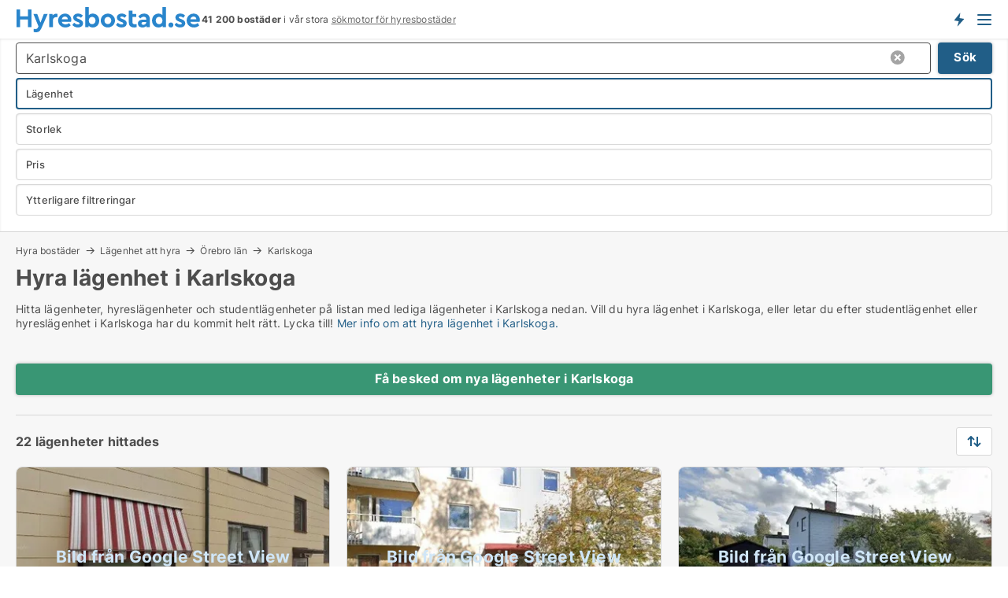

--- FILE ---
content_type: text/html; charset=utf-8
request_url: https://www.hyresbostad.se/hyra/laegenheter/karlskoga
body_size: 15497
content:
<!doctype html>
<html lang="sv" prefix="og:http://ogp.me/ns#">
<head>
    
<meta charset="UTF-8" />

    <title>Hyra lägenhet i Karlskoga • 22 lägenheter</title>
        <meta name="description" content="Hitta lägenhet att hyra i Karlskoga snabbt och enkelt ✔ 22 lägenheter uthyres i Karlskoga just nu ✔ Alla storlekar och prisklasser ✔" />
        <meta property="fb:app_id" content="216588305803137" />
        <meta property="og:type" content="website" />
        <meta property="og:image" content="https://www.hyresbostad.se/media/bjqb5l1u/cityimage.png" />
        <meta property="og:image:secure_url" content="https://www.hyresbostad.se/media/bjqb5l1u/cityimage.png" />
        <meta property="og:image:alt" content="https://www.hyresbostad.se/media/bjqb5l1u/cityimage.png" />
        <meta property="og:image:width" content="640" />
        <meta property="og:image:height" content="480" />
        <meta property="og:url" content="https://www.hyresbostad.se/hyra/laegenheter/karlskoga" />
        <meta property="og:title" content="Hyra lägenhet i Karlskoga • 22 lägenheter" />
        <meta property="og:description" content="Hitta lägenhet att hyra i Karlskoga snabbt och enkelt ✔ 22 lägenheter uthyres i Karlskoga just nu ✔ Alla storlekar och prisklasser ✔" />


<link rel="canonical" href="https://www.hyresbostad.se/hyra/laegenheter/karlskoga" />

    <meta name="viewport" content="width=device-width, initial-scale=1, maximum-scale=1" />
    <link rel="shortcut icon" href="/images/favicons/favicon-h.svg" type="image/svg+xml" />

    <link rel="stylesheet" type="text/css" href="/css/Fonts.css?v=qdyVyXTPGujr1_Zx6mSCH3rhyJE" />


<link rel="stylesheet" href="/bundles/css/styles.css?v=MflgeOVXe9vdA0NR3XjY0FY9gAA" />
<link rel="stylesheet" href="/bundles/css/ie.css?v=arvbbbJlr3nYUy4yERXZvdZs-2M" />

    <link rel="stylesheet" type="text/css" href="/css/Print.css?v=bYdEREpUZoZiSfaoFUgZUwvL20s" media="print" />
<script>
    window.dataLayer = window.dataLayer || [];
    function gtag() { dataLayer.push(arguments); }
    gtag('consent', 'default', {
        'ad_user_data': 'denied',
        'ad_personalization': 'denied',
        'ad_storage': 'denied',
        'analytics_storage': 'denied'
    });
    gtag('js', new Date());
    gtag('config', 'G-THR9LS3XHT');
</script>


<script type="application/ld+json">
{
  "@context": "https://schema.org",
  "@type": "FAQPage",
  "mainEntity": [
    {
      "@type": "Question",
      "acceptedAnswer": {
        "@type": "Answer",
        "text": "När du letar efter en lägenhet att hyra i Karlskoga, tänk på saker som läge, bekvämligheter och vad din budget tillåter. Och glöm inte att tänka på hur nära boendet är till arbete, affärer och skolor."
      },
      "name": "Vad är viktigt att tänka på när man letar efter en lägenhet att hyra i Karlskoga?"
    },
    {
      "@type": "Question",
      "acceptedAnswer": {
        "@type": "Answer",
        "text": "Ja, det finns många lägenheter i Karlskoga där husdjur är välkomna. Det finns plats för både hund och katt, och ett hem kan vara det ni alla delar."
      },
      "name": "Kan jag hitta en lägenhet att hyra i Karlskoga som tillåter husdjur?"
    },
    {
      "@type": "Question",
      "acceptedAnswer": {
        "@type": "Answer",
        "text": "Ja, det finns många möblerade lägenheter att hyra för en kortare tid. De passar bra för den som bara är i Karlskoga tillfälligt, resenärer, eller för den som är mitt i en övergångsperiod."
      },
      "name": "Finns det möblerade lägenheter att hyra för kortare perioder?"
    },
    {
      "@type": "Question",
      "acceptedAnswer": {
        "@type": "Answer",
        "text": "Genom att använda vår plattform kan du lätt hitta prisvärda alternativ i Karlskoga. Studentbostäder, mindre familjehem och platser nära skolor, parker och kommunikationer. Allt till ett pris som gör att du kan stanna kvar."
      },
      "name": "Hur kan jag hitta en prisvärd lägenhet att hyra i Karlskoga?"
    }
  ]
}
</script>
</head>
<body class="new-popup-layout">
    
    

<header id="header">
    <section>
<a href="https://www.hyresbostad.se/" class="logo">
                    <img alt="Hyra lägenhet och bostad. Lediga lägenheter och bostäder att hyra" title="Hyra lägenhet och bostad. Lediga lägenheter och bostäder att hyra" src="/media/1001/hyresbostad_logo_236x35.svg"  />
                    
                </a>            <div class="post-logo">
                    <ul class="info" id="presentation_info" data-separator="&#xA0;" data-animate="false">
                        <li><span class="show-desktop"><strong>41 200</strong> lediga bostäder att hyra just nu på Sveriges <a class="tos-info" href="javascript:void(0)" popup-content-id="8025" data-anchor="tos_mails" style="text-decoration:underline;"><strong>Sveriges stora portal för hyresbostäder</strong></a></span><span class="show-mobile"><b>41 200 bostäder</b> i vår stora <a class="tos-info" href="javascript:void(0)" popup-content-id="8025" data-anchor="tos_mails" style="text-decoration:underline;">sökmotor för hyresbostäder</a></span></li>
                    </ul>


            </div>
            <div class="logo-btns">
                <a id="special_product_button" class="special-product-button" onclick="ShowPreAuthPopup('HeaderSpecialButton', 'Popup_FrequencyUserCreation', '', false, '', '');">Få besked om nya bostäder!</a>

                <div class="notification-buttons show-mobile">
                    
<a data-action="user-notifications" data-api="UserNotificationPopup" data-type="Default" class="notification-counter" style="display:none;"
   data-text="Nya bostäder" data-empty-text="Bostäder som passar din agent">
    <label data-action="label"></label>
    <span class="counter" data-action="counter"></span>
</a>
                </div>


                    <a class="show-menu-button" onclick="ToggleMenu();"></a>
            </div>
        <div id="slide_nav" class="mobile-navi"></div>
    </section>
        <nav>
                <div  data-single-line="">
                    <aside>
<span><a class="show-desktop regular with-nested" onmouseover="this.prevFontColor=this.style.color;this.style.color='#f5870b'" onmouseout="this.style.color=this.prevFontColor" href="https://www.hyresbostad.se/about">Om Hyresbostad.se</a><ul class="nested-links"><li><a class="regular" href="https://www.hyresbostad.se/kontakt">Kontakta oss</a></li><li><a class="regular" href="https://www.hyresbostad.se/haer-kommer-bostaederna-ifraan">Här kommer bostäderna ifrån</a></li><li><a class="regular" href="https://www.hyresbostad.se/betalningsanvaendare-foerdelar-som-bostadssoekande">Betalningsanvändare - fördelar</a></li><li><a class="regular" href="https://www.hyresbostad.se/facebook-communities">Facebook communities</a></li></ul></span><span><a class="regular with-nested" href="https://www.hyresbostad.se/hyra-bostader">Hitta hyresbostad</a><ul class="nested-links"><li><a class="regular" href="https://www.hyresbostad.se/hyra/laegenheter">Lägenhet uthyres</a></li><li><a class="regular" href="https://www.hyresbostad.se/hyra/hus">Hus uthyres</a></li><li><a class="regular" href="https://www.hyresbostad.se/hyra/rum">Rum uthyres</a></li></ul></span><span><a class="bold with-nested" onmouseover="this.prevFontColor=this.style.color;this.style.color='#f5870b'" onmouseout="this.style.color=this.prevFontColor" href="/hyra-ut-bostader">Hitta hyresgäst</a><ul class="nested-links"><li><a class="regular" href="https://www.hyresbostad.se/hyra-ut-bostader/laegenheter">Hyra ut bostadsrätt</a></li><li><a class="regular" href="https://www.hyresbostad.se/hyra-ut-bostader/hus">Hyra ut hus</a></li></ul></span><span><a class="regular with-nested" onmouseover="this.prevFontColor=this.style.color;this.style.color='#f5870b'" onmouseout="this.style.color=this.prevFontColor" href="https://www.hyresbostad.se/kunskap-om">Kunskap om</a><ul class="nested-links"><li><a class="regular" href="https://www.hyresbostad.se/hyresbostaeder-fraagor-svar">Frågor och svar om hyresbostäder</a></li><li><a class="regular" href="https://www.hyresbostad.se/kolla-hyresvaerden-foere-betalning">Kolla hyresvärden före betalning</a></li><li><a class="regular" href="https://www.hyresbostad.se/blogg">Blogg</a></li><li><a class="regular" href="https://www.hyresbostad.se/nyheter">Nyheter</a></li><li><a class="regular" href="https://www.hyresbostad.se/hyresbostads-ordbok">Hyresbostads-ordbok</a></li></ul></span><span><a class="bold with-nested" onmouseover="this.prevFontColor=this.style.color;this.style.color='#f5870b'" onmouseout="this.style.color=this.prevFontColor" href="https://www.hyresbostad.se/bostads-statistik">Data om hyresbostäder</a><ul class="nested-links"><li><a class="regular" href="https://www.hyresbostad.se/bostads-statistik/hyresbostaeder-utveckling">Utvecklingen av lediga hyresbostäder</a></li><li><a class="regular" href="https://www.hyresbostad.se/bostads-statistik/nya-hyresbostaeder-utveckling">Utvecklingen av nya lediga hyresbostäder</a></li><li><a class="regular" href="https://www.hyresbostad.se/bostads-statistik/uthyrda-bostaeder-utveckling">Utvecklingen av uthyrda bostäder</a></li></ul></span>                        
                    </aside>
                    <aside>
<a class="show-desktop regular" onmouseover="this.prevFontColor=this.style.color;this.style.color='#f5870b'" onmouseout="this.style.color=this.prevFontColor" href="https://www.hyresbostad.se/create-user-profile">Sign up</a><a class="show-mobile bold" onmouseover="this.prevFontColor=this.style.color;this.style.color='#f5870b'" onmouseout="this.style.color=this.prevFontColor" href="https://www.hyresbostad.se/create-user-profile">Sign up</a><a class="button orange regular plus" onmouseover="this.prevFontColor=this.style.color;this.style.color='#f5870b'" onmouseout="this.style.color=this.prevFontColor" href="/skapa-bostadsannons">Upprätta annons</a>                                <a class="login show-desktop" href="javascript:ShowLoginPopup()">Logga in</a>
                    </aside>
                </div>
        </nav>
    
</header>


    <main id="layout" class="">
        <div id="container">
            <div id="mainContent">
                


                <div class="content page-content" id="page_data">
                    
                    





<div class="search-results">
    <div class="top-section" data-extra-top-content="1">
<div class="breadcrumb head" id="simple_bread_crumb"><a href="/hyra-bostader" onclick="ClearSearch()" oncontextmenu="ClearSearch()">Hyra bostäder</a><a href="/hyra/laegenheter" onclick="ClearSearch()" oncontextmenu="ClearSearch()">Lägenhet att hyra</a><a href="/hyra/laegenheter/oerebro-laen" class="Lägenheter att hyra i Örebro län" onclick="ClearSearch()" oncontextmenu="ClearSearch()">Örebro län</a><a href="/hyra/laegenheter/karlskoga" class="Lägenheter att hyra  i  Karlskoga" onclick="ClearSearch()" oncontextmenu="ClearSearch()">Karlskoga</a></div><script type="application/ld+json">
    {
      "@context": "https://schema.org",
      "@type": "BreadcrumbList",
      "itemListElement": [{
        "@type": "ListItem",
        "position": 1,
        "name": "Hyra bostäder",
        "item": "https://www.hyresbostad.se/hyra-bostader"
      },{
        "@type": "ListItem",
        "position": 2,
        "name": "Lägenhet att hyra",
        "item": "https://www.hyresbostad.se/hyra/laegenheter"
      },{
        "@type": "ListItem",
        "position": 3,
        "name": "Örebro län",
        "item": "https://www.hyresbostad.se/hyra/laegenheter/oerebro-laen"
      },{
        "@type": "ListItem",
        "position": 4,
        "name": "Karlskoga",
        "item": "https://www.hyresbostad.se/hyra/laegenheter/karlskoga"
      }]
    }
    </script>        <h1 id="searchResultsHeadline">
            Hyra lägenhet i Karlskoga
        </h1>
        <div class="seo-content">
            <p>Hitta lägenheter, hyreslägenheter och studentlägenheter på listan med lediga lägenheter i Karlskoga nedan. Vill du hyra lägenhet i Karlskoga, eller letar du efter studentlägenhet eller hyreslägenhet i Karlskoga har du kommit helt rätt. Lycka till! <a href="#moreinfo" data-anchor="#moreinfo">Mer info om att hyra lägenhet i Karlskoga.</a></p>
        </div>



</div>




<div class="side-search-criteria" id="side_crit">
    <div class="wrap">
<form action="/Custom/LeftMenu/Process?selectedDemandType=1&selectedDemandTypeUrlKey=hyra&estateType=laegenheter&cityName=karlskoga&zipCode=&isSearchResultPage=True&nodeId=1940&searchType=FindAds" data-ajax="true" method="POST" data-ajax-mode="after" data-ajax-update="#side_crit" data-ajax-failure="alert('An unexpected error occured. Please contact support@mail.hyresbostad.se');" id="side_crit_form" datavalalert="1">
            <div class="filter ">


                

                    <div class="item  primary">
        <label class="h3" for="side_crit_exp_locationtitle">Var söker du?</label>
                        <div class="box huge" data-criteria="LeftMenu_ZipCodes">
                            

<div data-behavior="ZipContainer" id="LeftMenu_ZipCodes" class="zip-control"
     data-duplicate-big-cities="false"
     data-max-items=""
     data-country=""
     data-max-items-message="Du kan välja högst  städer."
     data-no-cities-message="&amp;lt;span class=&amp;quot;show-desktop&amp;quot;&amp;gt;Välj stad&amp;lt;/span&amp;gt;&amp;lt;span class=&amp;quot;show-mobile&amp;quot;&amp;gt;Område&amp;lt;/span&amp;gt;"
     data-several-cities-message="[amount] städer är valda"
     data-counting-label="true"
     data-allow-regions="true"
     data-country-changes-callback="false"
     data-hide-countries="true"
     data-search-countries="true"
     data-placeholder="Ange stad / område"
     data-use-search-button="true"
     v-bind:class="{ 'has-values': selected.length > 0 }">
    <input type="text" style="display:none;" ref="value" name="LeftMenu_ZipCodes" value="188300" v-bind:value="valueString"
           data-val="false" data-val-required="" />
    <div class="zip-selector search-text-container">
                <a class="search-button" v-on:click="togglePopup()"></a>
            <input type="text" class="txt placeholder-green search-text-input" v-bind:value="filter" v-on:input="filter=$event.target.value" v-on:focus="onFocus()" v-on:blur="onBlur()" v-on:keydown.enter.prevent="onEnter"
                v-bind:placeholder="placeholder" autocomplete="off" />
            <a class="delete-all" v-show="isDeleteAllShown" v-on:click="removeAll()"></a>
                <a class="button search-text-button" v-on:click="search()">Sök</a>
        <div ref="popup" class="popup-container" v-show="visible" style="display:none;">
            <div ref="items" class="ZipCodeContainer custom-scroll">
                <template v-for="item in cities" v-bind:key="item.Id">
                    <span class="custom-cb"
                          v-bind:title="item.Name" 
                          v-bind:class="{ bold: item.IsRegion && item.ChildIds.length > 0}"
                          v-on:click="toggle(item)">
                        <input type="checkbox" v-bind:value="item.Id" v-bind:checked="isItemSelected(item)" v-if="!item.IsRegion || allowRegions" />
                        <span>{{item.Name}}</span>
                    </span>
                    <fieldset v-if="regionMode && item.IsRegion && item.ChildIds.length > 0 && item.ShowChildItems">
                        <a v-on:click="selectVisible" v-show="isSelectAllInPopupVisible" class="link non-link red">Välj alla nedan</a>
                        <a v-on:click="removeVisible" v-show="isDeleteAllInPopupVisible" class="link non-link red">Radera valda</a>
                    </fieldset>
                </template>
            </div>
            <div class="btns" v-show="cities.length > 0">
                <a class="button small full-width" v-on:click="onOk()">OK</a>
            </div>
            <div class="tip" v-show="showPopupTip">Scrolla ner för att se fler städer</div>
        </div>
    </div>
</div>
                        </div>
                    </div>
        <div class="item secondary" id="estate_type_label">
        <label class="h3" for="side_crit_exp_litlokaler.text">Vilken bostadstyp söker du?</label>
            <div class="box large" data-criteria="LeftMenu_LPEstateTypes">
                

<div class="EstateTypeContainer" data-behavior="EstateTypeContainer" data-demand-control="LeftMenu_DemandTypeId" data-label-id="estate_type_label" id="LeftMenu_LPEstateTypes" data-is-lp="true" data-alternative-names="">




<div class="custom-dd" data-custom-dd data-behavior="CustomDropDown" data-max-items=""
     data-default-text="&amp;lt;span class=&amp;quot;show-desktop&amp;quot;&amp;gt;Välj bostadstyp...&amp;lt;/span&amp;gt;&amp;lt;span class=&amp;quot;show-mobile&amp;quot;&amp;gt;Bostadstyp&amp;lt;/span&amp;gt;" data-many-text="%amount% typer valda" data-selected-items-label-preffix="Bostadstyp" 
      data-counting-label="true"
     data-hide-checkboxes="false" data-on-change="" data-placeholder="Sök typ"
     name="LeftMenu_LPEstateTypes"
     v-bind:class="{ 'has-values': selected.length > 0 }">
        <div class="select-mimic-button" v-bind:disabled="disabled" v-on:click="togglePopup" v-html="labelText" v-bind:class="{ empty: selected.length === 0, several: selected.length > 1 }" v-bind:data-filters-count="selected.length > 1 ? selected.length : null"></div>
    <div class="popup-container --wrap" style="display:none;" v-show="isShown" ref="popup">
        <div class="scroll custom-scroll">
            <div >
                    <div v-show="isItemVisible('3') && isGroupVisible('')">
                        <label class="custom-cb">
                            <input type="checkbox" name="LeftMenu_LPEstateTypes" value="3" data-group="" v-model="selected"
                                   v-bind:disabled="disabled || !isAllowed('3')"  
                                   v-bind:data-disabled="!isItemVisible('3')" />
                            <span v-on:click="if (!isAllowed('3')) showMaxItemsMessage()">Hus</span>
                        </label>
                    </div>
                    <div v-show="isItemVisible('2') && isGroupVisible('')">
                        <label class="custom-cb">
                            <input type="checkbox" name="LeftMenu_LPEstateTypes" value="2" checked="checked" data-group="" v-model="selected"
                                   v-bind:disabled="disabled || !isAllowed('2')"  
                                   v-bind:data-disabled="!isItemVisible('2')" />
                            <span v-on:click="if (!isAllowed('2')) showMaxItemsMessage()">Lägenhet</span>
                        </label>
                    </div>
                    <div v-show="isItemVisible('9') && isGroupVisible('')">
                        <label class="custom-cb">
                            <input type="checkbox" name="LeftMenu_LPEstateTypes" value="9" data-group="" v-model="selected"
                                   v-bind:disabled="disabled || !isAllowed('9')"  
                                   v-bind:data-disabled="!isItemVisible('9')" />
                            <span v-on:click="if (!isAllowed('9')) showMaxItemsMessage()">Rum</span>
                        </label>
                    </div>
            </div>
        </div>
            <div class="btns">
                <a class="button small full-width" v-on:click="closePopup()">OK</a>
            </div>
    </div>
</div></div>
            </div>
        </div>


                    <div class="item secondary">
        <label class="h3" for="side_crit_exp_litsize.text">Vilken storlek sökes?</label>
                        <span class="popup-opener" data-behavior="PopupOpener"><span class="show-desktop">Vilken storlek sökes?</span><span class="show-mobile">Storlek</span></span>
                        <div class="box" data-criteria="LeftMenu_Area" data-preffix="Storlek">
                            

<div data-behavior="SpanBox" class="span-box slider"
       data-sp-decimal=","
       data-sp-thousand=" "
       data-perc-deviation="0"
       data-disable-autofill=""
       data-disable-formatting="false" name="LeftMenu_Area">
        <div class="holder" data-slider data-max="500" data-postfix="&lt;span&gt;m&lt;sup&gt;2&lt;/sup&gt;&lt;/span&gt;" data-step="1">
            <input ref="fieldTo" data-from type="text" name="LeftMenu_AreaFrom" v-bind:value="resultMin" />
            <input ref="fieldFrom" data-to type="text" name="LeftMenu_AreaTo" v-bind:value="resultMax" />

            <input type="range" min="0" max="500" step="1" v-model="value1" />
            <input type="range" min="0" max="500" step="1" v-model="value2" />
            <div class="line">
                <span v-bind:style="{ width: rangeWidth + '%', marginLeft: rangeOffset + '%' }"></span>
            </div>
            <div class="tips">
                <div>
                    <span ref="inputMin" contenteditable="true" v-html="inputMin" v-on:blur="onMinInput" v-on:focus="onMinFocus" v-on:keydown.enter="onKeypressEnter" :class="{ 'editable': true }"></span>
                    <span v-html="postfix"></span>
                </div>
                <div>
                    <span ref="inputMax" contenteditable="true" v-html="inputMax" v-on:blur="onMaxInput" v-on:focus="onMaxFocus" v-on:keydown.enter="onKeypressEnter" :class="{ 'editable': true }"></span>
                    <span v-html="postfix"></span>
                </div>
            </div>
        </div>
</div>
                        </div>
                    </div>

                        <div class="item secondary">
                            <span class="popup-opener" data-behavior="PopupOpener"><span class="show-desktop">Välj pris</span><span class="show-mobile">Pris</span></span>
                            <div>
            <div class="box" id="crit_rent_price" data-criteria="LeftMenu_RentPrice" data-demands="1"
                 data-preffix="Pris" data-suffix="i månaden">
                <strong>Hyra per månad</strong>
                <div>
                    

<div data-behavior="SpanBox" class="span-box slider"
       data-sp-decimal=","
       data-sp-thousand=" "
       data-perc-deviation="0"
       data-disable-autofill=""
       data-disable-formatting="false" name="LeftMenu_RentPrice">
        <div class="holder" data-slider data-max="100000" data-postfix="&lt;span&gt;SEK&lt;/span&gt;" data-step="1000">
            <input ref="fieldTo" data-from type="text" name="LeftMenu_RentPriceFrom" v-bind:value="resultMin" />
            <input ref="fieldFrom" data-to type="text" name="LeftMenu_RentPriceTo" v-bind:value="resultMax" />

            <input type="range" min="0" max="100000" step="1000" v-model="value1" />
            <input type="range" min="0" max="100000" step="1000" v-model="value2" />
            <div class="line">
                <span v-bind:style="{ width: rangeWidth + '%', marginLeft: rangeOffset + '%' }"></span>
            </div>
            <div class="tips">
                <div>
                    <span ref="inputMin" contenteditable="true" v-html="inputMin" v-on:blur="onMinInput" v-on:focus="onMinFocus" v-on:keydown.enter="onKeypressEnter" :class="{ 'editable': true }"></span>
                    <span v-html="postfix"></span>
                </div>
                <div>
                    <span ref="inputMax" contenteditable="true" v-html="inputMax" v-on:blur="onMaxInput" v-on:focus="onMaxFocus" v-on:keydown.enter="onKeypressEnter" :class="{ 'editable': true }"></span>
                    <span v-html="postfix"></span>
                </div>
            </div>
        </div>
</div>
                </div>
            </div>
                            </div>
                        </div>
                        <div class="item secondary">
<span class="popup-opener" data-behavior="PopupOpener"><span class="show-desktop">Ytterligare filtreringar</span><span class="show-mobile">Ytterligare filtreringar</span></span>                            <div>
                                    <div class="box" id="crit_rental_period" data-criteria="LeftMenu_RentalPeriodIds" data-demands="1">
                                        <strong>Hyresperiod</strong>
                                            <div class="chBox chList">
                                                <input type="checkbox" name="LeftMenu_RentalPeriodIds" value="1" class="custom" id="crit_rp_ShortTerm" checked="checked" /><label for="crit_rp_ShortTerm">Under ett år</label>
                                            </div>
                                            <div class="chBox chList">
                                                <input type="checkbox" name="LeftMenu_RentalPeriodIds" value="2" class="custom" id="crit_rp_LongTerm" checked="checked" /><label for="crit_rp_LongTerm">1-3 år</label>
                                            </div>
                                            <div class="chBox chList">
                                                <input type="checkbox" name="LeftMenu_RentalPeriodIds" value="3" class="custom" id="crit_rp_UnlimitedTerm" checked="checked" /><label for="crit_rp_UnlimitedTerm">Obegränsat</label>
                                            </div>
                                    </div>
                                    <div class="box" id="crit_swap" data-criteria="LeftMenu_IncludeSwap" data-demands="1,9">
                                        <div class="chBox chList no-padding">
                                            <input type="checkbox" name="LeftMenu_IncludeSwap" id="crit_sw" value="true" checked="checked" class="custom" data-default-checked /><label for="crit_sw">Visa bytesbostäder</label>
                                        </div>
                                    </div>

                            </div>
                        </div>





            </div>
            <input id="btnCriteriaUpdated" type="submit" style="display:none;" name="CriteriaUpdated" />
            <input id="btnMoreLocations" type="submit" style="display:none;" name="MoreLocations" />
                <div class="static-filter-buttons show-criteria">
                    <a class="button medium" href="javascript:LeftMenu_ShowSecondaryCriteria()"><span class="text-show">Filtrera sökning</span><span class="text-hide">Sök</span></a>


    <div class="sorting-box" data-sorting-control style="visibility:hidden;" v-bind:style="{ visibility: initialized ? 'visible' : 'hidden' }" data-init-value="default_asc">
        <label v-show="isDefault" style="display: none;">Sortera sökresultat</label>
        <span v-show="!isDefault" style="display: none;"></span>
        <label v-show="!isDefault" style="display: none;">{{label}}</label>
        <select ref="select" data-field="srt_field" data-dir="srt_dir" v-model="selected">
                <option value="default_asc">Återställa</option>
                <option value="size_asc">Storlek (minst först)</option>
                <option value="size_desc">Storlek (störst först)</option>
                <option value="price_asc">Pris (lägst först)</option>
                <option value="price_desc">Pris (högst först)</option>
        </select>
    </div>
                </div>
</form>

    </div>
</div>

    <div class="wrap">
        


<style type="text/css">
    .image-watermark.--missing > span {
    font-weight: bold !important;
color:rgba(208, 230, 247,1) !important;
}
@media only screen and (max-width: 999px) {
    .image-watermark.--missing > span {
        font-weight: bold !important;
color:rgba(208, 230, 247,1) !important;
    }
}
    .image-watermark.--street > span {
    font-weight: bold !important;
color:rgba(208, 230, 247,1) !important;
}
@media only screen and (max-width: 999px) {
    .image-watermark.--street > span {
        font-weight: bold !important;
color:rgba(208, 230, 247,1) !important;
    }
}
</style>


    <script>
        var AdsList_CustomRoutes = {
        listMode: 'Search',
        tableHeader: '',
        isMapRendered: false,
        isMapShown: false,
        pageIndex: null
        }
    </script>
        <div id="ads_list" class="ads-list-wrapper regular-list grid">




                    <div class="search-results-controls " id="adsListSearchResultControl">
<div class="show-mobile button-space"><a class="button big full-width green " href="javascript:ShowPreAuthPopup(`HeaderSpecialButton`,``,``,false,``,``);">Få besked om nya lägenheter i Karlskoga</a></div>
<span class="total-label">22 lägenheter hittades</span>                    <div class="right-container">
                        <div class="show-desktop"><a class="button medium green " href="javascript:ShowPreAuthPopup(`HeaderSpecialButton`,``,``,false,``,``);">Få besked om nya lägenheter i Karlskoga</a></div>

    <div class="sorting-box" data-sorting-control style="visibility:hidden;" v-bind:style="{ visibility: initialized ? 'visible' : 'hidden' }" data-init-value="default_asc">
        <label v-show="isDefault" style="display: none;">Sortera sökresultat</label>
        <span v-show="!isDefault" style="display: none;"></span>
        <label v-show="!isDefault" style="display: none;">{{label}}</label>
        <select ref="select" data-field="srt_field" data-dir="srt_dir" v-model="selected">
                <option value="default_asc">Återställa</option>
                <option value="size_asc">Storlek (minst först)</option>
                <option value="size_desc">Storlek (störst först)</option>
                <option value="price_asc">Pris (lägst först)</option>
                <option value="price_desc">Pris (högst först)</option>
        </select>
    </div>
                    </div>
                </div>

            
            
            <div id="scroll_target"></div>
                <ul class="table-ads col-3">

                        <li class="">
                            <div  onclick="Redirect('/laegenheter/karlskoga/3431464', false)">
                                    <h4 class="line-clamp line-2">
                                        <a href="/laegenheter/karlskoga/3431464" target="_self" title="31 m2 lägenhet att hyra i Karlskoga">31 m2 lägenhet att hyra i Karlskoga</a>
                                    </h4>

                                    <div class="image">
                                            <a onclick="Redirect(&#x27;/laegenheter/karlskoga/3431464&#x27;, false)" data-no-propagation>
        <div class="main-img">
            <img src="/LPStreetView/Cache/3431464_411.webp?t=639009718606517188" alt="Lägenheter att hyra i Karlskoga - Bild från Google Street View" title="Lägenheter att hyra i Karlskoga - Bild från Google Street View" loading="lazy" />
<div class="image-watermark --street"><span data-nosnippet="true">Bild från Google Street View</span></div>            
        </div>
                                            </a>

                                    </div>




<div class="wrap">




                                    <div class="text-data" >
                                            <a href="/laegenheter/karlskoga/3431464" data-no-propagation target="_self" title="Lägenhet att hyra i Karlskoga">Lägenhet att hyra i Karlskoga</a>
                                    </div>

                                        <div class="bottom"> 
                                            <div class="list-facts">
                                                <ul>
                                                        <li>
                                                            <label>Hyra: </label>
        <span>4 500 kr.</span>
                                                        </li>
                                                        <li>
                                                            <label>Ledig från:</label>
        <span>1. februari 2026</span>
                                                        </li>
                                                        <li>
                                                            <label>Antal rum:</label>
        <span>1 </span>
                                                        </li>
                                                </ul>
                                            </div>
                                        </div>
                                            <div class="footer" data-footer="3431464">
                                                <a class="button medium full-width show-desktop" data-buy-ad-button="3431464" onclick="ProcessAdRequest(3431464)" data-no-propagation>Få mer info</a>
                                            </div>

</div>                            </div>
                        </li>                    
                        <li class="">
                            <div  onclick="Redirect('/laegenheter/karlskoga/3409819', false)">
                                    <h4 class="line-clamp line-2">
                                        <a href="/laegenheter/karlskoga/3409819" target="_self" title="73 m2 lägenhet att hyra i Karlskoga">73 m2 lägenhet att hyra i Karlskoga</a>
                                    </h4>

                                    <div class="image">
                                            <a onclick="Redirect(&#x27;/laegenheter/karlskoga/3409819&#x27;, false)" data-no-propagation>
        <div class="main-img">
            <img src="/LPStreetView/Cache/3409819_411.webp?t=638997633083683112" alt="Lägenheter att hyra i Karlskoga - Bild från Google Street View" title="Lägenheter att hyra i Karlskoga - Bild från Google Street View" loading="lazy" />
<div class="image-watermark --street"><span data-nosnippet="true">Bild från Google Street View</span></div>            
        </div>
                                            </a>

                                    </div>




<div class="wrap">




                                    <div class="text-data" >
                                            <a href="/laegenheter/karlskoga/3409819" data-no-propagation target="_self" title="Lägenhet att hyra i Karlskoga">Lägenhet att hyra i Karlskoga</a>
                                    </div>

                                        <div class="bottom"> 
                                            <div class="list-facts">
                                                <ul>
                                                        <li>
                                                            <label>Hyra: </label>
        <span>8 891 kr.</span>
                                                        </li>
                                                        <li>
                                                            <label>Ledig från:</label>
        <span>1. januari 2026</span>
                                                        </li>
                                                        <li>
                                                            <label>Antal rum:</label>
        <span>3 </span>
                                                        </li>
                                                </ul>
                                            </div>
                                        </div>
                                            <div class="footer" data-footer="3409819">
                                                <a class="button medium full-width show-desktop" data-buy-ad-button="3409819" onclick="ProcessAdRequest(3409819)" data-no-propagation>Få mer info</a>
                                            </div>

</div>                            </div>
                        </li>                    
                        <li class="">
                            <div  onclick="Redirect('/laegenheter/karlskoga/3397624', false)">
                                    <h4 class="line-clamp line-2">
                                        <a href="/laegenheter/karlskoga/3397624" target="_self" title="60 m2 lägenhet att hyra i Karlskoga">60 m2 lägenhet att hyra i Karlskoga</a>
                                    </h4>

                                    <div class="image">
                                            <a onclick="Redirect(&#x27;/laegenheter/karlskoga/3397624&#x27;, false)" data-no-propagation>
        <div class="main-img">
            <img src="/LPStreetView/Cache/3397624_411.webp?t=638984657023340401" alt="Lägenheter att hyra i Karlskoga - Bild från Google Street View" title="Lägenheter att hyra i Karlskoga - Bild från Google Street View" loading="lazy" />
<div class="image-watermark --street"><span data-nosnippet="true">Bild från Google Street View</span></div>            
        </div>
                                            </a>

                                    </div>




<div class="wrap">




                                    <div class="text-data" >
                                            <a href="/laegenheter/karlskoga/3397624" data-no-propagation target="_self" title="Lägenhet att hyra i Karlskoga">Lägenhet att hyra i Karlskoga</a>
                                    </div>

                                        <div class="bottom"> 
                                            <div class="list-facts">
                                                <ul>
                                                        <li>
                                                            <label>Hyra: </label>
        <span>8 280 kr.</span>
                                                        </li>
                                                        <li>
                                                            <label>Antal rum:</label>
        <span>3 </span>
                                                        </li>
                                                </ul>
                                            </div>
                                        </div>
                                            <div class="footer" data-footer="3397624">
                                                <a class="button medium full-width show-desktop" data-buy-ad-button="3397624" onclick="ProcessAdRequest(3397624)" data-no-propagation>Få mer info</a>
                                            </div>

</div>                            </div>
                        </li>                    
                        <li class="">
                            <div  onclick="Redirect('/laegenheter/karlskoga/3380943', false)">
                                    <h4 class="line-clamp line-2">
                                        <a href="/laegenheter/karlskoga/3380943" target="_self" title="3 m2 lägenhet att hyra i Karlskoga">3 m2 lägenhet att hyra i Karlskoga</a>
                                    </h4>

                                    <div class="image">
                                            <a onclick="Redirect(&#x27;/laegenheter/karlskoga/3380943&#x27;, false)" data-no-propagation>
        <div class="main-img">
            <img src="/LPStreetView/Cache/3380943_411.webp?t=638970114482457026" alt="Lägenheter att hyra i Karlskoga - Bild från Google Street View" title="Lägenheter att hyra i Karlskoga - Bild från Google Street View" loading="lazy" />
<div class="image-watermark --street"><span data-nosnippet="true">Bild från Google Street View</span></div>            
        </div>
                                            </a>

                                    </div>




<div class="wrap">




                                    <div class="text-data" >
                                            <a href="/laegenheter/karlskoga/3380943" data-no-propagation target="_self" title="Lägenhet att hyra i Karlskoga">Lägenhet att hyra i Karlskoga</a>
                                    </div>

                                        <div class="bottom"> 
                                            <div class="list-facts">
                                                <ul>
                                                        <li>
                                                            <label>Hyra: </label>
        <span>7 458 kr.</span>
                                                        </li>
                                                </ul>
                                            </div>
                                        </div>
                                            <div class="footer" data-footer="3380943">
                                                <a class="button medium full-width show-desktop" data-buy-ad-button="3380943" onclick="ProcessAdRequest(3380943)" data-no-propagation>Få mer info</a>
                                            </div>

</div>                            </div>
                        </li>                    
                        <li class="">
                            <div  onclick="Redirect('/laegenheter/karlskoga/3380591', false)">
                                    <h4 class="line-clamp line-2">
                                        <a href="/laegenheter/karlskoga/3380591" target="_self" title="2 m2 lägenhet att hyra i Karlskoga">2 m2 lägenhet att hyra i Karlskoga</a>
                                    </h4>

                                    <div class="image">
                                            <a onclick="Redirect(&#x27;/laegenheter/karlskoga/3380591&#x27;, false)" data-no-propagation>
        <div class="main-img">
            <img src="/LPStreetView/Cache/3380591_411.webp?t=638970083975039298" alt="Lägenheter att hyra i Karlskoga - Bild från Google Street View" title="Lägenheter att hyra i Karlskoga - Bild från Google Street View" loading="lazy" />
<div class="image-watermark --street"><span data-nosnippet="true">Bild från Google Street View</span></div>            
        </div>
                                            </a>

                                    </div>




<div class="wrap">




                                    <div class="text-data" >
                                            <a href="/laegenheter/karlskoga/3380591" data-no-propagation target="_self" title="Lägenhet att hyra i Karlskoga">Lägenhet att hyra i Karlskoga</a>
                                    </div>

                                        <div class="bottom"> 
                                            <div class="list-facts">
                                                <ul>
                                                        <li>
                                                            <label>Hyra: </label>
        <span>8 107 kr.</span>
                                                        </li>
                                                </ul>
                                            </div>
                                        </div>
                                            <div class="footer" data-footer="3380591">
                                                <a class="button medium full-width show-desktop" data-buy-ad-button="3380591" onclick="ProcessAdRequest(3380591)" data-no-propagation>Få mer info</a>
                                            </div>

</div>                            </div>
                        </li>                    
                        <li class="">
                            <div  onclick="Redirect('/laegenheter/karlskoga/3377807', false)">
                                    <h4 class="line-clamp line-2">
                                        <a href="/laegenheter/karlskoga/3377807" target="_self" title="2 m2 lägenhet att hyra i Karlskoga">2 m2 lägenhet att hyra i Karlskoga</a>
                                    </h4>

                                    <div class="image">
                                            <a onclick="Redirect(&#x27;/laegenheter/karlskoga/3377807&#x27;, false)" data-no-propagation>
        <div class="main-img">
            <img src="/LPStreetView/Cache/3377807_411.webp?t=638970083978834814" alt="Lägenheter att hyra i Karlskoga - Bild från Google Street View" title="Lägenheter att hyra i Karlskoga - Bild från Google Street View" loading="lazy" />
<div class="image-watermark --street"><span data-nosnippet="true">Bild från Google Street View</span></div>            
        </div>
                                            </a>

                                    </div>




<div class="wrap">




                                    <div class="text-data" >
                                            <a href="/laegenheter/karlskoga/3377807" data-no-propagation target="_self" title="Lägenhet att hyra i Karlskoga">Lägenhet att hyra i Karlskoga</a>
                                    </div>

                                        <div class="bottom"> 
                                            <div class="list-facts">
                                                <ul>
                                                        <li>
                                                            <label>Hyra: </label>
        <span>5 671 kr.</span>
                                                        </li>
                                                </ul>
                                            </div>
                                        </div>
                                            <div class="footer" data-footer="3377807">
                                                <a class="button medium full-width show-desktop" data-buy-ad-button="3377807" onclick="ProcessAdRequest(3377807)" data-no-propagation>Få mer info</a>
                                            </div>

</div>                            </div>
                        </li>                    
                        <li class="">
                            <div  onclick="Redirect('/laegenheter/karlskoga/3377766', false)">
                                    <h4 class="line-clamp line-2">
                                        <a href="/laegenheter/karlskoga/3377766" target="_self" title="2 m2 lägenhet att hyra i Karlskoga">2 m2 lägenhet att hyra i Karlskoga</a>
                                    </h4>

                                    <div class="image">
                                            <a onclick="Redirect(&#x27;/laegenheter/karlskoga/3377766&#x27;, false)" data-no-propagation>
        <div class="main-img">
            <img src="/LPStreetView/Cache/3377766_411.webp?t=638970083961277649" alt="Lägenheter att hyra i Karlskoga - Bild från Google Street View" title="Lägenheter att hyra i Karlskoga - Bild från Google Street View" loading="lazy" />
<div class="image-watermark --street"><span data-nosnippet="true">Bild från Google Street View</span></div>            
        </div>
                                            </a>

                                    </div>




<div class="wrap">




                                    <div class="text-data" >
                                            <a href="/laegenheter/karlskoga/3377766" data-no-propagation target="_self" title="Lägenhet att hyra i Karlskoga">Lägenhet att hyra i Karlskoga</a>
                                    </div>

                                        <div class="bottom"> 
                                            <div class="list-facts">
                                                <ul>
                                                        <li>
                                                            <label>Hyra: </label>
        <span>9 064 kr.</span>
                                                        </li>
                                                </ul>
                                            </div>
                                        </div>
                                            <div class="footer" data-footer="3377766">
                                                <a class="button medium full-width show-desktop" data-buy-ad-button="3377766" onclick="ProcessAdRequest(3377766)" data-no-propagation>Få mer info</a>
                                            </div>

</div>                            </div>
                        </li>                    
                        <li class="">
                            <div  onclick="Redirect('/laegenheter/karlskoga/3381298', false)">
                                    <h4 class="line-clamp line-2">
                                        <a href="/laegenheter/karlskoga/3381298" target="_self" title="3 m2 lägenhet att hyra i Karlskoga">3 m2 lägenhet att hyra i Karlskoga</a>
                                    </h4>

                                    <div class="image">
                                            <a onclick="Redirect(&#x27;/laegenheter/karlskoga/3381298&#x27;, false)" data-no-propagation>
        <div class="main-img">
            <img src="/LPStreetView/Cache/3381298_411.webp?t=638970202811511211" alt="Lägenheter att hyra i Karlskoga - Bild från Google Street View" title="Lägenheter att hyra i Karlskoga - Bild från Google Street View" loading="lazy" />
<div class="image-watermark --street"><span data-nosnippet="true">Bild från Google Street View</span></div>            
        </div>
                                            </a>

                                    </div>




<div class="wrap">




                                    <div class="text-data" >
                                            <a href="/laegenheter/karlskoga/3381298" data-no-propagation target="_self" title="Lägenhet att hyra i Karlskoga">Lägenhet att hyra i Karlskoga</a>
                                    </div>

                                        <div class="bottom"> 
                                            <div class="list-facts">
                                                <ul>
                                                        <li>
                                                            <label>Hyra: </label>
        <span>12 070 kr.</span>
                                                        </li>
                                                </ul>
                                            </div>
                                        </div>
                                            <div class="footer" data-footer="3381298">
                                                <a class="button medium full-width show-desktop" data-buy-ad-button="3381298" onclick="ProcessAdRequest(3381298)" data-no-propagation>Få mer info</a>
                                            </div>

</div>                            </div>
                        </li>                    
                        <li class="">
                            <div  onclick="Redirect('/laegenheter/karlskoga/3377516', false)">
                                    <h4 class="line-clamp line-2">
                                        <a href="/laegenheter/karlskoga/3377516" target="_self" title="3 m2 lägenhet att hyra i Karlskoga">3 m2 lägenhet att hyra i Karlskoga</a>
                                    </h4>

                                    <div class="image">
                                            <a onclick="Redirect(&#x27;/laegenheter/karlskoga/3377516&#x27;, false)" data-no-propagation>
        <div class="main-img">
            <img src="/LPStreetView/Cache/3377516_411.webp?t=638970083971441266" alt="Lägenheter att hyra i Karlskoga - Bild från Google Street View" title="Lägenheter att hyra i Karlskoga - Bild från Google Street View" loading="lazy" />
<div class="image-watermark --street"><span data-nosnippet="true">Bild från Google Street View</span></div>            
        </div>
                                            </a>

                                    </div>




<div class="wrap">




                                    <div class="text-data" >
                                            <a href="/laegenheter/karlskoga/3377516" data-no-propagation target="_self" title="Lägenhet att hyra i Karlskoga">Lägenhet att hyra i Karlskoga</a>
                                    </div>

                                        <div class="bottom"> 
                                            <div class="list-facts">
                                                <ul>
                                                        <li>
                                                            <label>Hyra: </label>
        <span>9 782 kr.</span>
                                                        </li>
                                                </ul>
                                            </div>
                                        </div>
                                            <div class="footer" data-footer="3377516">
                                                <a class="button medium full-width show-desktop" data-buy-ad-button="3377516" onclick="ProcessAdRequest(3377516)" data-no-propagation>Få mer info</a>
                                            </div>

</div>                            </div>
                        </li>                    
                        <li class="">
                            <div  onclick="Redirect('/laegenheter/karlskoga/3379721', false)">
                                    <h4 class="line-clamp line-2">
                                        <a href="/laegenheter/karlskoga/3379721" target="_self" title="2 m2 lägenhet att hyra i Karlskoga">2 m2 lägenhet att hyra i Karlskoga</a>
                                    </h4>

                                    <div class="image">
                                            <a onclick="Redirect(&#x27;/laegenheter/karlskoga/3379721&#x27;, false)" data-no-propagation>
        <div class="main-img">
            <img src="/LPStreetView/Cache/3379721_411.webp?t=638970083960000725" alt="Lägenheter att hyra i Karlskoga - Bild från Google Street View" title="Lägenheter att hyra i Karlskoga - Bild från Google Street View" loading="lazy" />
<div class="image-watermark --street"><span data-nosnippet="true">Bild från Google Street View</span></div>            
        </div>
                                            </a>

                                    </div>




<div class="wrap">




                                    <div class="text-data" >
                                            <a href="/laegenheter/karlskoga/3379721" data-no-propagation target="_self" title="Lägenhet att hyra i Karlskoga">Lägenhet att hyra i Karlskoga</a>
                                    </div>

                                        <div class="bottom"> 
                                            <div class="list-facts">
                                                <ul>
                                                        <li>
                                                            <label>Hyra: </label>
        <span>6 013 kr.</span>
                                                        </li>
                                                </ul>
                                            </div>
                                        </div>
                                            <div class="footer" data-footer="3379721">
                                                <a class="button medium full-width show-desktop" data-buy-ad-button="3379721" onclick="ProcessAdRequest(3379721)" data-no-propagation>Få mer info</a>
                                            </div>

</div>                            </div>
                        </li>                    
                        <li class="">
                            <div  onclick="Redirect('/laegenheter/karlskoga/3378982', false)">
                                    <h4 class="line-clamp line-2">
                                        <a href="/laegenheter/karlskoga/3378982" target="_self" title="2 m2 lägenhet att hyra i Karlskoga">2 m2 lägenhet att hyra i Karlskoga</a>
                                    </h4>

                                    <div class="image">
                                            <a onclick="Redirect(&#x27;/laegenheter/karlskoga/3378982&#x27;, false)" data-no-propagation>
        <div class="main-img">
            <img src="/LPStreetView/Cache/3378982_411.webp?t=638970083968239770" alt="Lägenheter att hyra i Karlskoga - Bild från Google Street View" title="Lägenheter att hyra i Karlskoga - Bild från Google Street View" loading="lazy" />
<div class="image-watermark --street"><span data-nosnippet="true">Bild från Google Street View</span></div>            
        </div>
                                            </a>

                                    </div>




<div class="wrap">




                                    <div class="text-data" >
                                            <a href="/laegenheter/karlskoga/3378982" data-no-propagation target="_self" title="Lägenhet att hyra i Karlskoga">Lägenhet att hyra i Karlskoga</a>
                                    </div>

                                        <div class="bottom"> 
                                            <div class="list-facts">
                                                <ul>
                                                        <li>
                                                            <label>Hyra: </label>
        <span>9 064 kr.</span>
                                                        </li>
                                                </ul>
                                            </div>
                                        </div>
                                            <div class="footer" data-footer="3378982">
                                                <a class="button medium full-width show-desktop" data-buy-ad-button="3378982" onclick="ProcessAdRequest(3378982)" data-no-propagation>Få mer info</a>
                                            </div>

</div>                            </div>
                        </li>                    
                        <li class="">
                            <div  onclick="Redirect('/laegenheter/karlskoga/3377430', false)">
                                    <h4 class="line-clamp line-2">
                                        <a href="/laegenheter/karlskoga/3377430" target="_self" title="1 m2 lägenhet att hyra i Karlskoga">1 m2 lägenhet att hyra i Karlskoga</a>
                                    </h4>

                                    <div class="image">
                                            <a onclick="Redirect(&#x27;/laegenheter/karlskoga/3377430&#x27;, false)" data-no-propagation>
        <div class="main-img">
            <img src="/LPStreetView/Cache/3377430_411.webp?t=638970083965418941" alt="Lägenheter att hyra i Karlskoga - Bild från Google Street View" title="Lägenheter att hyra i Karlskoga - Bild från Google Street View" loading="lazy" />
<div class="image-watermark --street"><span data-nosnippet="true">Bild från Google Street View</span></div>            
        </div>
                                            </a>

                                    </div>




<div class="wrap">




                                    <div class="text-data" >
                                            <a href="/laegenheter/karlskoga/3377430" data-no-propagation target="_self" title="Lägenhet att hyra i Karlskoga">Lägenhet att hyra i Karlskoga</a>
                                    </div>

                                        <div class="bottom"> 
                                            <div class="list-facts">
                                                <ul>
                                                        <li>
                                                            <label>Hyra: </label>
        <span>4 264 kr.</span>
                                                        </li>
                                                </ul>
                                            </div>
                                        </div>
                                            <div class="footer" data-footer="3377430">
                                                <a class="button medium full-width show-desktop" data-buy-ad-button="3377430" onclick="ProcessAdRequest(3377430)" data-no-propagation>Få mer info</a>
                                            </div>

</div>                            </div>
                        </li>                    
                        <li class="">
                            <div  onclick="Redirect('/laegenheter/karlskoga/3340382', false)">
                                    <h4 class="line-clamp line-2">
                                        <a href="/laegenheter/karlskoga/3340382" target="_self" title="Lägenhet att hyra i Karlskoga">Lägenhet att hyra i Karlskoga</a>
                                    </h4>

                                    <div class="image">
                                            <a onclick="Redirect(&#x27;/laegenheter/karlskoga/3340382&#x27;, false)" data-no-propagation>
        <div class="main-img">
            <img src="/LPStreetView/Cache/3340382_411.webp?t=638938948327232110" alt="Lägenheter att hyra i Karlskoga - Bild från Google Street View" title="Lägenheter att hyra i Karlskoga - Bild från Google Street View" loading="lazy" />
<div class="image-watermark --street"><span data-nosnippet="true">Bild från Google Street View</span></div>            
        </div>
                                            </a>

                                    </div>




<div class="wrap">




                                    <div class="text-data" >
                                            <a href="/laegenheter/karlskoga/3340382" data-no-propagation target="_self" title="Lägenhet att hyra i Karlskoga">Lägenhet att hyra i Karlskoga</a>
                                    </div>

                                        <div class="bottom"> 
                                            <div class="list-facts">
                                                <ul>
                                                        <li>
                                                            <label>Hyra: </label>
        <span>6 013 kr.</span>
                                                        </li>
                                                        <li>
                                                            <label>Antal rum:</label>
        <span>2 </span>
                                                        </li>
                                                </ul>
                                            </div>
                                        </div>
                                            <div class="footer" data-footer="3340382">
                                                <a class="button medium full-width show-desktop" data-buy-ad-button="3340382" onclick="ProcessAdRequest(3340382)" data-no-propagation>Få mer info</a>
                                            </div>

</div>                            </div>
                        </li>                    
                        <li class="">
                            <div  onclick="Redirect('/laegenheter/karlskoga/3340684', false)">
                                    <h4 class="line-clamp line-2">
                                        <a href="/laegenheter/karlskoga/3340684" target="_self" title="38 m2 lägenhet att hyra i Karlskoga">38 m2 lägenhet att hyra i Karlskoga</a>
                                    </h4>

                                    <div class="image">
                                            <a onclick="Redirect(&#x27;/laegenheter/karlskoga/3340684&#x27;, false)" data-no-propagation>
        <div class="main-img">
            <img src="/LPStreetView/Cache/3340684_411.webp?t=638938949379224169" alt="Lägenheter att hyra i Karlskoga - Bild från Google Street View" title="Lägenheter att hyra i Karlskoga - Bild från Google Street View" loading="lazy" />
<div class="image-watermark --street"><span data-nosnippet="true">Bild från Google Street View</span></div>            
        </div>
                                            </a>

                                    </div>




<div class="wrap">




                                    <div class="text-data" >
                                            <a href="/laegenheter/karlskoga/3340684" data-no-propagation target="_self" title="Lägenhet att hyra i Karlskoga">Lägenhet att hyra i Karlskoga</a>
                                    </div>

                                        <div class="bottom"> 
                                            <div class="list-facts">
                                                <ul>
                                                        <li>
                                                            <label>Hyra: </label>
        <span>6 956 kr.</span>
                                                        </li>
                                                        <li>
                                                            <label>Antal rum:</label>
        <span>2 </span>
                                                        </li>
                                                </ul>
                                            </div>
                                        </div>
                                            <div class="footer" data-footer="3340684">
                                                <a class="button medium full-width show-desktop" data-buy-ad-button="3340684" onclick="ProcessAdRequest(3340684)" data-no-propagation>Få mer info</a>
                                            </div>

</div>                            </div>
                        </li>                    
                        <li class="">
                            <div  onclick="Redirect('/laegenheter/karlskoga/3340384', false)">
                                    <h4 class="line-clamp line-2">
                                        <a href="/laegenheter/karlskoga/3340384" target="_self" title="160 m2 lägenhet att hyra i Karlskoga">160 m2 lägenhet att hyra i Karlskoga</a>
                                    </h4>

                                    <div class="image">
                                            <a onclick="Redirect(&#x27;/laegenheter/karlskoga/3340384&#x27;, false)" data-no-propagation>
        <div class="main-img">
            <img src="/LPStreetView/Cache/3340384_411.webp?t=638938948334269320" alt="Lägenheter att hyra i Karlskoga - Bild från Google Street View" title="Lägenheter att hyra i Karlskoga - Bild från Google Street View" loading="lazy" />
<div class="image-watermark --street"><span data-nosnippet="true">Bild från Google Street View</span></div>            
        </div>
                                            </a>

                                    </div>




<div class="wrap">




                                    <div class="text-data" >
                                            <a href="/laegenheter/karlskoga/3340384" data-no-propagation target="_self" title="Lägenhet att hyra i Karlskoga">Lägenhet att hyra i Karlskoga</a>
                                    </div>

                                        <div class="bottom"> 
                                            <div class="list-facts">
                                                <ul>
                                                        <li>
                                                            <label>Hyra: </label>
        <span>13 340 kr.</span>
                                                        </li>
                                                        <li>
                                                            <label>Antal rum:</label>
        <span>5 </span>
                                                        </li>
                                                </ul>
                                            </div>
                                        </div>
                                            <div class="footer" data-footer="3340384">
                                                <a class="button medium full-width show-desktop" data-buy-ad-button="3340384" onclick="ProcessAdRequest(3340384)" data-no-propagation>Få mer info</a>
                                            </div>

</div>                            </div>
                        </li>                    
                        <li class="">
                            <div  onclick="Redirect('/laegenheter/karlskoga/3300782', false)">
                                    <h4 class="line-clamp line-2">
                                        <a href="/laegenheter/karlskoga/3300782" target="_self" title="58 m2 lägenhet att hyra i Karlskoga">58 m2 lägenhet att hyra i Karlskoga</a>
                                    </h4>

                                    <div class="image">
                                            <a onclick="Redirect(&#x27;/laegenheter/karlskoga/3300782&#x27;, false)" data-no-propagation>
        <div class="main-img">
            <img src="/LPStreetView/Cache/3300782_411.webp?t=638916226310457294" alt="Lägenheter att hyra i Karlskoga - Bild från Google Street View" title="Lägenheter att hyra i Karlskoga - Bild från Google Street View" loading="lazy" />
<div class="image-watermark --street"><span data-nosnippet="true">Bild från Google Street View</span></div>            
        </div>
                                            </a>

                                    </div>




<div class="wrap">




                                    <div class="text-data" >
                                            <a href="/laegenheter/karlskoga/3300782" data-no-propagation target="_self" title="Lägenhet att hyra i Karlskoga">Lägenhet att hyra i Karlskoga</a>
                                    </div>

                                        <div class="bottom"> 
                                            <div class="list-facts">
                                                <ul>
                                                        <li>
                                                            <label>Hyra: </label>
        <span>6 082 kr.</span>
                                                        </li>
                                                        <li>
                                                            <label>Antal rum:</label>
        <span>2 </span>
                                                        </li>
                                                </ul>
                                            </div>
                                        </div>
                                            <div class="footer" data-footer="3300782">
                                                <a class="button medium full-width show-desktop" data-buy-ad-button="3300782" onclick="ProcessAdRequest(3300782)" data-no-propagation>Få mer info</a>
                                            </div>

</div>                            </div>
                        </li>                    
                        <li class="">
                            <div  onclick="Redirect('/laegenheter/karlskoga/3300985', false)">
                                    <h4 class="line-clamp line-2">
                                        <a href="/laegenheter/karlskoga/3300985" target="_self" title="49 m2 lägenhet att hyra i Karlskoga">49 m2 lägenhet att hyra i Karlskoga</a>
                                    </h4>

                                    <div class="image">
                                            <a onclick="Redirect(&#x27;/laegenheter/karlskoga/3300985&#x27;, false)" data-no-propagation>
        <div class="main-img">
            <img src="/LPStreetView/Cache/3300985_411.webp?t=638916185544549053" alt="Lägenheter att hyra i Karlskoga - Bild från Google Street View" title="Lägenheter att hyra i Karlskoga - Bild från Google Street View" loading="lazy" />
<div class="image-watermark --street"><span data-nosnippet="true">Bild från Google Street View</span></div>            
        </div>
                                            </a>

                                    </div>




<div class="wrap">




                                    <div class="text-data" >
                                            <a href="/laegenheter/karlskoga/3300985" data-no-propagation target="_self" title="Lägenhet att hyra i Karlskoga">Lägenhet att hyra i Karlskoga</a>
                                    </div>

                                        <div class="bottom"> 
                                            <div class="list-facts">
                                                <ul>
                                                        <li>
                                                            <label>Hyra: </label>
        <span>4 920 kr.</span>
                                                        </li>
                                                        <li>
                                                            <label>Antal rum:</label>
        <span>1 </span>
                                                        </li>
                                                </ul>
                                            </div>
                                        </div>
                                            <div class="footer" data-footer="3300985">
                                                <a class="button medium full-width show-desktop" data-buy-ad-button="3300985" onclick="ProcessAdRequest(3300985)" data-no-propagation>Få mer info</a>
                                            </div>

</div>                            </div>
                        </li>                    
                        <li class="">
                            <div  onclick="Redirect('/laegenheter/karlskoga/3301567', false)">
                                    <h4 class="line-clamp line-2">
                                        <a href="/laegenheter/karlskoga/3301567" target="_self" title="65 m2 lägenhet att hyra i Karlskoga">65 m2 lägenhet att hyra i Karlskoga</a>
                                    </h4>

                                    <div class="image">
                                            <a onclick="Redirect(&#x27;/laegenheter/karlskoga/3301567&#x27;, false)" data-no-propagation>
        <div class="main-img">
            <img src="/LPStreetView/Cache/3301567_411.webp?t=638916196170745580" alt="Lägenheter att hyra i Karlskoga - Bild från Google Street View" title="Lägenheter att hyra i Karlskoga - Bild från Google Street View" loading="lazy" />
<div class="image-watermark --street"><span data-nosnippet="true">Bild från Google Street View</span></div>            
        </div>
                                            </a>

                                    </div>




<div class="wrap">




                                    <div class="text-data" >
                                            <a href="/laegenheter/karlskoga/3301567" data-no-propagation target="_self" title="Lägenhet att hyra i Karlskoga">Lägenhet att hyra i Karlskoga</a>
                                    </div>

                                        <div class="bottom"> 
                                            <div class="list-facts">
                                                <ul>
                                                        <li>
                                                            <label>Hyra: </label>
        <span>8 376 kr.</span>
                                                        </li>
                                                        <li>
                                                            <label>Antal rum:</label>
        <span>2 </span>
                                                        </li>
                                                </ul>
                                            </div>
                                        </div>
                                            <div class="footer" data-footer="3301567">
                                                <a class="button medium full-width show-desktop" data-buy-ad-button="3301567" onclick="ProcessAdRequest(3301567)" data-no-propagation>Få mer info</a>
                                            </div>

</div>                            </div>
                        </li>                    
                </ul>
            <div class="paging-space">

<div class="pager" >
        <a data-page="0" disabled="disabled"  data-init="0" href="/hyra/laegenheter/karlskoga">1</a>
        <a data-page="1"  href="/hyra/laegenheter/karlskoga/pageindex2">2</a>
        <a class="next-page show-mobile" data-page="1" href="/hyra/laegenheter/karlskoga/pageindex2">→</a>
</div>            </div>


            
            
            
        </div>


    </div>
</div>


                            <div id="faqItem" data-page-faq-content="1" class="bottom-faq collapsible-blocks  with-title">
                                
<h2>Vanliga frågor om att hyra lägenhet i Karlskoga</h2>    <label>
        <input type="checkbox" name="faq" value="0" data-behavior="Radio" />
        <h4>Vad är viktigt att tänka på när man letar efter en lägenhet att hyra i Karlskoga?</h4>
        <div>När du letar efter en lägenhet att hyra i Karlskoga, tänk på saker som läge, bekvämligheter och vad din budget tillåter. Och glöm inte att tänka på hur nära boendet är till arbete, affärer och skolor.</div>
    </label>
    <label>
        <input type="checkbox" name="faq" value="1" data-behavior="Radio" />
        <h4>Kan jag hitta en lägenhet att hyra i Karlskoga som tillåter husdjur?</h4>
        <div>Ja, det finns många lägenheter i Karlskoga där husdjur är välkomna. Det finns plats för både hund och katt, och ett hem kan vara det ni alla delar.</div>
    </label>
    <label>
        <input type="checkbox" name="faq" value="2" data-behavior="Radio" />
        <h4>Finns det möblerade lägenheter att hyra för kortare perioder?</h4>
        <div>Ja, det finns många möblerade lägenheter att hyra för en kortare tid. De passar bra för den som bara är i Karlskoga tillfälligt, resenärer, eller för den som är mitt i en övergångsperiod.</div>
    </label>
    <label>
        <input type="checkbox" name="faq" value="3" data-behavior="Radio" />
        <h4>Hur kan jag hitta en prisvärd lägenhet att hyra i Karlskoga?</h4>
        <div>Genom att använda vår plattform kan du lätt hitta prisvärda alternativ i Karlskoga. Studentbostäder, mindre familjehem och platser nära skolor, parker och kommunikationer. Allt till ett pris som gör att du kan stanna kvar.</div>
    </label>

                            </div>

<section data-ads-statistics class="data-ads-statistics">
<h2 class="title">Statistik över utvecklingen av lediga lägenheter att hyra i Karlskoga under den senaste månaden</h2><p class="description">Nedan ser du utvecklingen av lediga lägenheter att hyra i Karlskoga under den senaste månaden. I den första kolumnen ser du datumet. I den andra kolumnen ser du det samlade antalet lägenheter att hyra i Karlskoga på datumet. I den tredje kolumnen ser du antal nya lägenheter i Karlskoga som lagts ut för uthyrning på datumet. I den fjärde kolumnen ser du antal lägenheter  i Karlskoga som hyrts ut på datumet. Se även samlad <a href="https://www.hyresbostad.se/bostads-statistik/hyresbostaeder-utveckling/laegenheter/karlskoga" >statistik över alla lediga lägenheter  i Karlskoga över tid</a>, samlad <a href="https://www.hyresbostad.se/bostads-statistik/nya-hyresbostaeder-utveckling/laegenheter/karlskoga" >statistik över nya lägenheter  i Karlskoga över tid</a>, samlad <a href="https://www.hyresbostad.se/bostads-statistik/uthyrda-bostaeder-utveckling/laegenheter/karlskoga" >statistik över uthyrda lägenheter  i Karlskoga över tid</a><br><br></p>        <div id="data_holder" class="holder">
            <table class="statistics-data-table">
                <tr>
                    <th>Datum</th>
                    <th>Alla lägenheter att hyra</th>
                        <th>Nya lägenheter att hyra</th>
                        <th>Uthyrda lägenheter</th>
                </tr>


                    <tr >
                        <td>15. december 2025</td>
                        <td>22</td>
                            <td>0</td>
                            <td>0</td>
                    </tr>
                    <tr >
                        <td>14. december 2025</td>
                        <td>22</td>
                            <td>0</td>
                            <td>0</td>
                    </tr>
                    <tr >
                        <td>13. december 2025</td>
                        <td>22</td>
                            <td>0</td>
                            <td>0</td>
                    </tr>
                    <tr class="blured">
                        <td>12. december 2025</td>
                        <td>22</td>
                            <td>0</td>
                            <td>0</td>
                    </tr>
                    <tr  class="expand sr-only">
                        <td>11. december 2025</td>
                        <td>22</td>
                            <td>1</td>
                            <td>2</td>
                    </tr>
                    <tr  class="expand sr-only">
                        <td>10. december 2025</td>
                        <td>23</td>
                            <td>1</td>
                            <td>0</td>
                    </tr>
                    <tr  class="expand sr-only">
                        <td>9. december 2025</td>
                        <td>22</td>
                            <td>0</td>
                            <td>0</td>
                    </tr>
                    <tr  class="expand sr-only">
                        <td>8. december 2025</td>
                        <td>22</td>
                            <td>0</td>
                            <td>0</td>
                    </tr>
                    <tr  class="expand sr-only">
                        <td>7. december 2025</td>
                        <td>22</td>
                            <td>0</td>
                            <td>0</td>
                    </tr>
                    <tr  class="expand sr-only">
                        <td>6. december 2025</td>
                        <td>22</td>
                            <td>0</td>
                            <td>0</td>
                    </tr>
                    <tr  class="expand sr-only">
                        <td>5. december 2025</td>
                        <td>22</td>
                            <td>0</td>
                            <td>0</td>
                    </tr>
                    <tr  class="expand sr-only">
                        <td>4. december 2025</td>
                        <td>22</td>
                            <td>0</td>
                            <td>0</td>
                    </tr>
                    <tr  class="expand sr-only">
                        <td>3. december 2025</td>
                        <td>22</td>
                            <td>0</td>
                            <td>0</td>
                    </tr>
                    <tr  class="expand sr-only">
                        <td>2. december 2025</td>
                        <td>22</td>
                            <td>0</td>
                            <td>0</td>
                    </tr>
                    <tr  class="expand sr-only">
                        <td>1. december 2025</td>
                        <td>22</td>
                            <td>0</td>
                            <td>0</td>
                    </tr>
                    <tr  class="expand sr-only">
                        <td>30. november 2025</td>
                        <td>22</td>
                            <td>1</td>
                            <td>1</td>
                    </tr>
                    <tr  class="expand sr-only">
                        <td>29. november 2025</td>
                        <td>22</td>
                            <td>1</td>
                            <td>0</td>
                    </tr>
                    <tr  class="expand sr-only">
                        <td>28. november 2025</td>
                        <td>21</td>
                            <td>0</td>
                            <td>0</td>
                    </tr>
                    <tr  class="expand sr-only">
                        <td>27. november 2025</td>
                        <td>21</td>
                            <td>1</td>
                            <td>1</td>
                    </tr>
                    <tr  class="expand sr-only">
                        <td>26. november 2025</td>
                        <td>21</td>
                            <td>1</td>
                            <td>0</td>
                    </tr>
                    <tr  class="expand sr-only">
                        <td>25. november 2025</td>
                        <td>20</td>
                            <td>0</td>
                            <td>0</td>
                    </tr>
                    <tr  class="expand sr-only">
                        <td>24. november 2025</td>
                        <td>20</td>
                            <td>0</td>
                            <td>0</td>
                    </tr>
                    <tr  class="expand sr-only">
                        <td>23. november 2025</td>
                        <td>20</td>
                            <td>0</td>
                            <td>0</td>
                    </tr>
                    <tr  class="expand sr-only">
                        <td>22. november 2025</td>
                        <td>20</td>
                            <td>0</td>
                            <td>0</td>
                    </tr>
                    <tr  class="expand sr-only">
                        <td>21. november 2025</td>
                        <td>20</td>
                            <td>0</td>
                            <td>1</td>
                    </tr>
                    <tr  class="expand sr-only">
                        <td>20. november 2025</td>
                        <td>21</td>
                            <td>0</td>
                            <td>0</td>
                    </tr>
                    <tr  class="expand sr-only">
                        <td>19. november 2025</td>
                        <td>21</td>
                            <td>0</td>
                            <td>0</td>
                    </tr>
                    <tr  class="expand sr-only">
                        <td>18. november 2025</td>
                        <td>21</td>
                            <td>0</td>
                            <td>0</td>
                    </tr>
                    <tr  class="expand sr-only">
                        <td>17. november 2025</td>
                        <td>21</td>
                            <td>0</td>
                            <td>0</td>
                    </tr>
                    <tr  class="expand sr-only">
                        <td>16. november 2025</td>
                        <td>21</td>
                            <td>0</td>
                            <td>1</td>
                    </tr>
                    <tr  class="expand sr-only">
                        <td>15. november 2025</td>
                        <td>22</td>
                            <td>1</td>
                            <td>0</td>
                    </tr>
            </table>
        </div>
            <div class="expand-rows">
                <a id="expandRows" href="" class="button big">Visa mer</a>
            </div>
</section>




<section data-ads-detailed-statistics class="data-ads-statistics">
    <h2 class="title">Statistik över lediga lägenheter i Karlskoga </h2>
    <p class="description">I nedanstående tabell hittar du data om utbudet av lägenheter att hyra i Karlskoga.Se också samlad <a href="https://www.hyresbostad.se/bostads-statistik/hyresbostaeder-utveckling/laegenheter/karlskoga">statistik över alla lediga lägenheter  i Karlskoga över tid</a>, samlad <a href="https://www.hyresbostad.se/bostads-statistik/nya-hyresbostaeder-utveckling/laegenheter/karlskoga">statistik över nya lägenheter  i Karlskoga över tid</a>, samlad <a href="https://www.hyresbostad.se/bostads-statistik/uthyrda-bostaeder-utveckling/laegenheter/karlskoga">statistik över uthyrda lägenheter  i Karlskoga över tid</a><br><br></p>

    <div class="overflow-scroll custom-scroll holder" data-behavior="DragScroll">
        <table class="statistics-data-table">
            <tr>
                <th></th>
                    <th>Lägenheter</th>
            </tr>

        <tr>
            <td>Antal lediga bostäder</td>
                <td>22</td>
        </tr>
        <tr>
            <td>Antal nya bostäder sedan igår</td>
                <td>0</td>
        </tr>
        <tr>
            <td>Antal uthyrda bostäder sedan igår</td>
                <td>0</td>
        </tr>
        <tr>
            <td>Lediga m2 totalt</td>
                <td>873</td>
        </tr>
        </table>
    </div>
</section>


                        <div data-extra-custom-page-content="1">
                            
                        </div>
<div class="bottom-seo" id="moreinfo">
        <div class="anchor-tabs overflow-scroll hidden-scroll" data-behavior="DragScroll">
            <ul data-behavior="AnchorTabs">
                    <li data-target="hitta_tillgaengliga_laegenheter_att_hyra_i_karlskoga">
                        <a href="#hitta_tillgaengliga_laegenheter_att_hyra_i_karlskoga">
                            Hitta tillgängliga lägenheter att hyra i Karlskoga
                        </a>                        
                    </li>
                    <li data-target="upptaeck_laegenheten_som_passar_dina_behov_i_karlskoga">
                        <a href="#upptaeck_laegenheten_som_passar_dina_behov_i_karlskoga">
                            Upptäck lägenheten som passar dina behov i Karlskoga
                        </a>                        
                    </li>
                    <li data-target="laegenheter_med_eftertraktade_bekvaemligheter_i_karlskoga">
                        <a href="#laegenheter_med_eftertraktade_bekvaemligheter_i_karlskoga">
                            Lägenheter med eftertraktade bekvämligheter i Karlskoga
                        </a>                        
                    </li>
                    <li data-target="laegenheter_att_hyra_baserat_paa_laege">
                        <a href="#laegenheter_att_hyra_baserat_paa_laege">
                            Lägenheter att hyra baserat på läge
                        </a>                        
                    </li>
                    <li data-target="dessa_bloggar_kan_hjaelpa_dig">
                        <a href="#dessa_bloggar_kan_hjaelpa_dig">
                            Dessa bloggar kan hjälpa dig
                        </a>                        
                    </li>
            </ul>
        </div>
    <div class="text-content">
        
        <div class="bottom"><h2 id="hitta_tillgaengliga_laegenheter_att_hyra_i_karlskoga" data-anchor>Hitta tillgängliga lägenheter att hyra i Karlskoga</h2><div><p>Att hitta en lägenhet att hyra i Karlskoga är ofta en strid. En stad så full av möjligheter och människor på jakt efter ett hem. Kanske söker du efter en rymlig bostad nära arbetet eller ett ställe som ligger i närheten av grönområden där du kan vila dina trötta fötter. i Karlskoga är valet stort, från förstahandskontrakt till andrahandslägenheter. De finns alla där, men du måste veta vad du vill ha och vara redo att slå till när du ser det.</p><p>Utbudet är brett. Det finns allt från prisvänliga bostäder för den som räknar sina pengar till exklusiva lägenheter med modern design och öppna fönster som vetter ut mot staden. När du letar kan våra detaljerade beskrivningar, bilder och prisklasser vara det som gör att du hittar rätt. För dig som vill vara nära stadens puls och dess ljud finns det centrala lägenheter Karlskoga, nära nog för att höra stadens hjärta slå.</p></div><h2 id="upptaeck_laegenheten_som_passar_dina_behov_i_karlskoga" data-anchor>Upptäck lägenheten som passar dina behov i Karlskoga</h2><div><p>Det finns en lägenhet för var och en i Karlskoga. Ett hörn för den ensamme och ett hem för familjen som behöver utrymme. Kanske vill du ha ett extra rum för de sena kvällarna eller en balkong för de varma sommarkvällarna. Ett kök att laga något snabbt i eller en diskmaskin som gör jobbet åt dig. Det handlar om att veta vad du behöver och vad du kan ge upp.</p><p>Det finns lägenheter för studenter som vill vara nära skolorna. De unga som vill ha något eget, och familjer som vill ha trygghet och närhet till parkerna. Om du inte vet hur länge du stannar, om livet är osäkert, kan en möblerad lägenhet för kortare tid vara ett gott val. Karlskoga har något för alla, de tillfälliga och de som tänker stanna.</p></div><h2 id="laegenheter_med_eftertraktade_bekvaemligheter_i_karlskoga" data-anchor>Lägenheter med eftertraktade bekvämligheter i Karlskoga</h2><div><p>Att leva ska vara enkelt, och det ska vara något du känner i väggarna. Det finns hyreslägenheter med gemensamma utrymmen, platser för dig att andas ut på. Och parkering för dig som kör långt men vill ha bilen trygg. Att ha sitt eget i en stad som Karlskoga betyder något. Där kan du finna det du söker – en plats att ställa av livet på.</p><p>För barnfamiljer finns det boenden nära skolorna och nära parkerna, där barnen kan leka. Och den som söker mer, som vill ha något utöver det vardagliga, kan hitta lägenheter med trygg parkering, förråd och allt annat som gör ett hem till något större än bara en plats. Karlskoga är mer än en stad; den kan vara det du behöver.</p></div><h2 id="laegenheter_att_hyra_baserat_paa_laege" data-anchor>Lägenheter att hyra baserat på läge</h2><div><p>Läget. En plats kan vara allt. En plats som passar dig. Som är nära nog för att leva, men tillräckligt långt bort för att vila. Många söker boende nära jobbet, nära affärerna och nära nöjena. Andra söker lugnet, där grönskan omger, och du hör dina egna steg.</p><p>För dig som reser med bil finns lägenheter som ger snabb väg till de stora lederna. Ett läge som gör livet enkelt och resorna kortare. Att hitta rätt plats är mer än att hitta ett hem. Det är att förstå vad som behövs för att leva som man vill. Karlskoga är din stad och ditt val.</p><p></div><h2 id="dessa_bloggar_kan_hjaelpa_dig" data-anchor>Dessa bloggar kan hjälpa dig</h2><div>Vi har samlat några bra guider som du kan använda i ditt sökande efter bostäder, hus, lägenheter och rum att hyra<br /><br /><a href="https://www.hyresbostad.se/blogg/saa-haer-hyr-du-en-laegenhet-de-viktigaste-stegen">Så här hyr du en lägenhet – de 8 viktigaste stegen</a><br /><a href="https://www.hyresbostad.se/blogg/saa-hyr-du-ett-rum-de-mest-vaesentliga-stegen">Så hyr du ett rum – de 8 mest väsentliga stegen</a><br /><a href="https://www.hyresbostad.se/blogg/saa-haer-hyr-du-ett-hus-att-hyra">Så här hyr du ett hus att hyra - de 8 stegen</a><br /><a href="https://www.hyresbostad.se/blogg/checklista-foer-att-flytta-till-laegenhet">Checklista för att flytta till lägenhet</a><br /><a href="https://www.hyresbostad.se/blogg/checklista-foer-flyttning-av-rum">Checklista för flyttning av rum</a><br /><a href="https://www.hyresbostad.se/blogg/flyttchecklista-foer-hus-att-hyra">Flyttchecklista för hus att hyra</a><br /><a href="https://www.hyresbostad.se/blogg/steg-till-att-inreda-din-laegenhet-skapa-ett-hem-som-kompletterar-din-livsstil">Steg till att inreda din lägenhet - skapa ett hem som kompletterar din livsstil</a><br /><a href="https://www.hyresbostad.se/blogg/steg-foer-att-designa-ditt-rum-utveckla-ett-personligt-utrymme-som-reflekterar-din-livsstil">12 steg för att designa ditt rum - utveckla ett personligt utrymme som reflekterar din livsstil</a><br /><a href="https://www.hyresbostad.se/blogg/steg-foer-att-designa-ditt-hus-att-hyra-forma-ett-hem-som-speglar-din-livsstil">12 steg för att designa ditt hus att hyra – forma ett hem som speglar din livsstil</a><br /><a href="https://www.hyresbostad.se/blogg/guide-kolla-hyresvaerden-innan-du-hyr-en-bostad">Guide: Kolla hyresvärden innan du hyr en bostad</a><br /><a href="https://www.hyresbostad.se/blogg/hyr-ut-din-hyresraett-genom-grundliga-steg">Hyr ut din hyresrätt genom 10 grundliga steg</a></p></div></div>
    </div>

</div><div class="seo-links-content" data-extra-bottom-content="1"><h2>Populära sökningar</h2><div class="full"><a class="road-list-link" href="/hyra-bostader/karlskoga/vaegar">Sök på väg- eller gatunamn i Karlskoga</a></div><div class="full"><a class="road-list-link" href="/kommuner/karlskoga">Information om kommunen</a></div>
                <div>
                    <a href="/hyra-bostader/karlskoga" 
                         
                        
                        
                        >Bostäder att hyra  i  Karlskoga</a>
                </div>
                <div>
                    <a href="/hyra/hus/karlskoga" 
                         
                        
                        
                        >Hus att hyra  i  Karlskoga</a>
                </div>
                <div>
                    <a href="/hyra/rum/karlskoga" 
                         
                        
                        
                        >Rum att hyra  i  Karlskoga</a>
                </div>

                <div>
                    <a href="/hyra/laegenheter/karlskoga/1-rum" 
                         
                        
                        
                        >1 rum lägenheter att hyra  i  Karlskoga</a>
                </div>
                <div>
                    <a href="/hyra/laegenheter/karlskoga/2-rum" 
                         
                        
                        
                        >2 rum lägenheter att hyra  i  Karlskoga</a>
                </div>
                <div>
                    <a href="/hyra/laegenheter/karlskoga/3-rum" 
                         
                        
                        
                        >3 rum lägenheter att hyra  i  Karlskoga</a>
                </div>
                <div>
                    <a href="/hyra/laegenheter/karlskoga/4-rum" 
                         
                        
                        
                        >4 rum lägenheter att hyra  i  Karlskoga</a>
                </div>
                <div>
                    <a href="/hyra/laegenheter/karlskoga/5-rum" 
                         
                        
                        
                        >5 rum lägenheter att hyra  i  Karlskoga</a>
                </div>
                <div>
                    <a href="/hyra/laegenheter/karlskoga/6-rum" 
                         
                        
                        
                        >6 rum lägenheter att hyra  i  Karlskoga</a>
                </div>
                <div>
                    <a href="/hyra/laegenheter/karlskoga/7-rum" 
                         
                        
                        
                        >7 rum lägenheter att hyra  i  Karlskoga</a>
                </div>
<a class="show-mobile show-all-link" onclick="$('[data-extra-bottom-content]').addClass('show-all')">Se alla populära sökningar</a></div>                </div>
            </div>
        </div>
    </main>
    
<footer id="footer">

<div class="newsletter-form" id="newsletter_form_holder">
        <fieldset class="body">
                    <div class="text">
<h3>Anmäl dig till vårt nyhetsbrev</h3><p>Jag vill gärna få nyhetsbrev från Hyresbostad.se</p>                    </div>
            
<form action="/Custom/NewsletterSubscriptionForm/Save?selectedDemandType=1&selectedDemandTypeUrlKey=hyra&estateType=laegenheter&cityName=karlskoga&zipCode=&isSearchResultPage=True&referrer=%2fhyra%2flaegenheter%2fkarlskoga" data-ajax="true" method="POST" data-ajax-mode="replace-with" data-ajax-update="#newsletter_form_holder" data-ajax-failure="alert('An unexpected error occured. Please contact support@mail.hyresbostad.se');" data-ajax-begin="LoadingPanel.Show();" data-ajax-complete="LoadingPanel.Hide();" datavalalert="1">
                <ul class="flex-box">
                    <li>
                        

<div class="custom-field">
    <input id="custom-field-input"
           type="text"
           
           class="big"
           placeholder=" "
           name="Email"
           data-val="true"
           data-val-required="Vänligen ange Email"
           data-val-regex-pattern="^([ ]&#x2B;)?([a-zA-Z0-9]([a-zA-Z\d_\-\.]&#x2B;)?)@((\[[0-9]{1,3}\.[0-9]{1,3}\.[0-9]{1,3}\.)|(([a-zA-Z0-9\-]&#x2B;\.)&#x2B;))([a-zA-Z]{2,15}|[0-9]{1,3})(\]?)([ ]&#x2B;)?$"
           data-val-regex="Emailadressen är inte korrekt" />
    <label for="custom-field-input-label">
        Email
    </label>
</div>
                    </li>
                    <li class="buttons">
                        <input type="hidden" name="FooterMode" value="value" />
                        <input type="submit" class="button big" value="OK" />
                    </li>
                </ul>
</form>
        </fieldset>
</div>

        <div class="body">

        </div>

        <div class="gray-box">
                <div>
                    <h6>Kontakt</h6><div>Hyresbostad.se <br>Mynstersvej 3, Frederiksberg<br><a href="mailto:support@hyresbostad.se">support@hyresbostad.se</a><br>Informationstelefon:&nbsp;08-44&nbsp;68&nbsp;34&nbsp;79<br>CVR: 38854925</a><br></a><br>Via tjänsten kan sökande och uthyrare hitta varandra. Som ny sökande kostar uppgradering 11,25 kr för den första dagen och därefter 295 kr per 7 dagar i löpande abonnemang. Det finns ingen bindning.</div>
                </div>
                <div>
                    <h6>Viktiga genvägar</h6><a class="link regular" href="https://www.hyresbostad.se/about">Om oss</a><br/><a class="link regular" href="https://www.hyresbostad.se/kontakt">Kontakt</a><br/><a class="link regular" href="https://www.hyresbostad.se/villkor">Allmänna villkor</a><br/><a class="link regular" href="https://www.hyresbostad.se/villkor#abbvilkaar" data-anchor="tos_payment_header">Abonnemangsvillkor</a><br/><a class="link regular" href="https://www.hyresbostad.se/privacy">Datapolitik</a><br/><a class="link regular" href="https://www.hyresbostad.se/cookie-policy-and-terms">Cookiepolicy</a><br/><a class="link regular" href="https://www.hyresbostad.se/nyheter">Nyheter</a><br/><a class="link regular" href="https://www.hyresbostad.se/blogg">Blogg</a><br/><a class="link regular" href="https://www.hyresbostad.se/hyresbostaeder-fraagor-svar">Frågor och svar om hyresbostäder</a><br/><a class="link regular" href="https://www.hyresbostad.se/hyresbostads-ordbok">Hyresbostadslexikon</a><br/><a class="link regular" href="https://www.hyresbostad.se/bostads-statistik">Bostadsstatistik</a><br/><a class="link regular" href="/sitemap-information">Info om hyresbostäder</a><br/><a class="link regular" href="https://www.hyresbostad.se/lediga-hyresbostaeder">Sitemap</a><br/><a class="link regular" href="https://www.hyresbostad.se/feed/bostad-annonser">RSS</a>
                </div>
                <div>
                    <h6>Populära sökningar</h6><a class="link regular" href="https://www.hyresbostad.se/hyra/laegenheter/eskilstuna/pageindex40">Hyreslägenheter Eskilstuna</a><br/><a class="link regular" href="https://www.hyresbostad.se/hyra/laegenheter/lund">Hyra lägenhet Lund</a><br/><a class="link regular" href="https://www.hyresbostad.se/hyra/laegenheter/umeaa/">Hyreslägenheter Umeå</a><br/><a class="link regular" href="https://www.hyresbostad.se/hyra/laegenheter/karlstad">Hyreslägenheter Karlstad</a><br/><a class="link regular" href="https://www.hyresbostad.se/hyra/laegenheter/linkoeping">Hyreslägenheter Linköping</a><br/><a class="link regular" href="https://www.hyresbostad.se/hyra/laegenheter/oerebro/">Hyreslägenheter Örebro</a><br/><a class="link regular" href="https://www.hyresbostad.se/hyra/laegenheter/sundsvall/">Hyreslägenheter Sundsvall</a><br/><a class="link regular" href="https://www.hyresbostad.se/hyra/laegenheter/vaesteraas/">Hyra lägenhet Västerås</a><br/><a class="link regular" href="https://www.hyresbostad.se/hyra/laegenheter/joenkoeping">Hyreslägenheter Jönköping</a>
                </div>
                <div>
                    <h6>Populära sökningar</h6><a class="link regular" href="https://www.hyresbostad.se/hyra-bostader/norrkoeping">Hyresbostäder i Norrköping</a><br/><a class="link regular" href="https://www.hyresbostad.se/hyra/laegenheter/goeteborg">Hyreslägenheter Göteborg</a><br/><a class="link regular" href="https://www.hyresbostad.se/hyra/laegenheter/helsingborg">Hyreslägenheter Helsingborg</a><br/><a class="link regular" href="https://www.hyresbostad.se/hyra/laegenheter/norrkoeping">Hyreslägenheter Norrköping</a><br/><a class="link regular" href="https://www.hyresbostad.se/hyra-ut-bostader/laegenheter">Hyra ut lägenhet</a><br/><a class="link regular" href="https://www.hyresbostad.se/hyra/hus/skaane">Hyra hus</a><br/><a class="link regular" href="https://www.hyresbostad.se/hyra/laegenheter/goeteborg">Hyra lägenhet Göteborg</a><br/><a class="link regular" href="https://www.hyresbostad.se/hyra-bostader/oerebro">Hyresvärdar Örebro</a><br/><a class="link regular" href="https://www.hyresbostad.se/hyra/laegenheter/stockholm-innerstad">Hyresrätt Stockholm</a>
                </div>
                <div>
                    <h6>Populära sökningar</h6><a class="link regular" href="https://www.hyresbostad.se/hyra-bostader/falkoeping">Hyresbostäder Falköping</a><br/><a class="link regular" href="https://www.hyresbostad.se/hyra-ut-bostader/hus">Hyra ut hus</a><br/><a class="link regular" href="https://www.hyresbostad.se/hyra/laegenheter/malmoe">Hyra lägenhet Malmö</a><br/><a class="link regular" href="https://www.hyresbostad.se/hyra-bostader/vaesteraas/vaegar">Hyreslägenheter Västerås</a><br/><a class="link regular" href="https://www.hyresbostad.se/hyra-bostader/falkoeping">Falköpings Hyresbostäder</a><br/><a class="link regular" href="https://www.hyresbostad.se/hyra/laegenheter/stockholm">Hyra lägenhet Stockholm</a><br/><a class="link regular" href="https://www.hyresbostad.se/hyra-bostader/norrkoeping">Hyresbostäder Norrköping</a><br/><a class="link regular" href="https://www.hyresbostad.se/hyra/laegenheter">Hyra lägenhet</a>
                </div>
        </div>
</footer>


    

    

    <div id="page_scripts" class="page-scripts">
        

<script>
    var PageData = {
        Portal: 'DualBrandHousing',
        Country: 'Sweden',
        IsMobileDevice: false,
        CurrentNodeQueryString: 'nodeId=1940',
        QueryString: '&selectedDemandType=1&selectedDemandTypeUrlKey=hyra&estateType=laegenheter&cityName=karlskoga&zipCode=&isSearchResultPage=True&nodeId=1940&showSortingOptionsOnMobile=False',
        LoggedIn: false,
        CookiesAccepted: false,
        UserId: 0,
        ConfirmButton: 'OK',
        CancelButton: 'Ångra',
        ClosePopupLink: 'Stäng popup genom att trycka här',
        Language: '',
        BlockFrequencyPopup: false
    }
</script>


<script src="/bundles/jquery.js?v=7FzKbmXPHiM64thlGWAlvcRtLq0"></script>
<script src="/bundles/jqueryMVC.js?v=ya0c6wLBJBb6va1bhfNW4_aBO8s"></script>
<script src="/bundles/vue.js?v=i_JO_ZlBpzqs_YAeoNjkY4XzlS4"></script>
<script src="/bundles/Global.js?v=1c0Okd7_IkPk9OEUBNZAWkVl4pw"></script>
<script src="/bundles/LPSite.js?v=zwttm6HrVNSOSB4eRqccrV5viJo"></script>
<script src="/bundles/Controls.js?v=BJXMItQLSq1QYC2D57UCrqbM9KU"></script>

    <script src="/bundles/SignalRNotifications.js?v=q1q0LIvAhU2tVFKMwvDhA1o7ouk"></script>
    <script>
        var PushNotificationsKey = 'BOrtPuJZo0hOhC7DJLn8cKW_r0kbrW0Vlk71SOfOGSXcXSUQA5DMGP050EoeDVJrcZVl9V14xvYf7n4HEU8Lq84';
    </script>
    <script>
        var PreAuthPopup_BlinkingTitle = 'Väntar på svar';
    </script>
    <script src="/bundles/PreAuthPopup.js?v=bYinScYh6Wf6JK6POKHNx2yeGzo"></script>


    <script src="/bundles/SearchResult.js?v=ym_Q4-srXQy7Sb9JWpUBCtS02Zg"></script>
    <script src="/bundles/AdsList.js?v=t26y7dobkUmDHotovDk1ji1tGn8"></script>
    <script src="/bundles/SharePopup.js?v=ZNtTp84uPSj1bO8O9J5Kfz0dHx4"></script>
    <script src="/bundles/ScrollableList.js?v=yzLc9kIA2fcaZU6nmDIxumN51k4"></script>
    <script src="/bundles/AdsSortingOptions.js?v=LUbd1jUUbtp2bwZnEXgv43_vUsU"></script>
    <script src="/bundles/carousel.js?v=KdV-G_KBDO-GMVhdKaEj9S6BIOQ"></script>
    <script src="/bundles/SuggestedPlaylistsCarousel.js?v=w2m90v8W8LKniUbH1laT5rNbN0U"></script>
    <script src="/bundles/LeftMenu.js?v=7bPL21GCFKVYz5hMjdwXtUHEAuk"></script>
    <script src="/bundles/PopupOpener.js?v=TqipvsBZWSdmfSr7t0HFKvpUr-s"></script>
    <script src="/bundles/CustomDropDown.js?v=OIm6nRaBdWHvsBmfYynabVdi-AE"></script>
    <script src="/bundles/InfoLabelPresentation.js?v=dIKvyI_CRj36N4n5RSYpAmFJpWk"></script>
    <script src="/bundles/NotificationButton.js?v=BR-YPdb2tf0JpiV92FqIsL0qjRI"></script>
    <script src="/bundles/LanguageVersionPageLinks.js?v=0B9Seb26VfdKlT1ApcjpLkBwG3I"></script>
    <script src="/bundles/HeadSection.js?v=RhKWE6PcmHeXSpTP0P_pHucbJEw"></script>
    <script src="/bundles/PageFaqContent.js?v=fEkNMbaIGWSCMdlwPmaVO5kdxJ4"></script>
    <script src="/bundles/SearchResultAdsStatistics.js?v=vUlPrQ-iR-xBJMO_JRl-rGO3oKc"></script>
    <script src="/bundles/AnchorTabs.js?v=1-0mDiz-eMfJUBPYS3jcvqIqj0o"></script>
    <script src="/bundles/PushNotification.js?v=meMoUP5djWVQf4soT-F0AFrKcuo"></script>

<script>$(function(){ $('#result_count').html(' (22)'); });</script><script>StartupFuncs.push('SortingControl_Init');</script><script>StartupFuncs.push('SuggestedPlaylistsCarousel_Init');</script><script>StartupFuncs.push('LeftMenu_Init');</script><script>var LeftMenuData = { ExpCookieName: 'srcfexpblcks', ExpShowAllLinkText: 'Visa alla' };</script><script>LeftMenu_PushInitCriteria({ excl_swap:'',area_from:'',area_to:'',min_rent:'',max_rent:'',min_sale:'',max_sale:'',min_sqmp:'',max_sqmp:'',ex_rper:'',exptd_slr:'',exprc_len_min:'',exprc_len_max:'',educ_len_min:'',educ_len_max:'',hr_only:'',hr_excl:'',ctgrs:'' });</script><script>StartupFuncs.push('InfoLabelPresentation_Init');</script><script>StartupFuncs.push('SearchResultAdsStatistics_Init');</script><script>var CampUserId = GetLocalStorage('CampUserId');</script><script>function ResetCampIdParams() {
                                                    if (CampUserId) $('form[action]').each(function(){ $(this).attr('action', $(this).attr('action').AddGetParam('campuserid', CampUserId)); });
                                                }</script><script>$(ResetCampIdParams);</script><script>$(document).ajaxComplete(ResetCampIdParams);</script>


        
    </div>
    
    


<script type="application/ld+json">
{
  "@context": "https://schema.org",
  "@type": "RealEstateListing",
  "about": "Lägenheter att hyra  i  Karlskoga",
  "contentLocation": "Karlskoga",
  "description": "Hitta lägenhet att hyra i Karlskoga snabbt och enkelt ✔ 22 lägenheter uthyres i Karlskoga just nu ✔ Alla storlekar och prisklasser ✔",
  "headline": "Hyra lägenhet i Karlskoga",
  "url": "https://www.hyresbostad.se/hyra/laegenheter/karlskoga"
}
</script>
    

    
</body>
</html>



--- FILE ---
content_type: image/svg+xml
request_url: https://www.hyresbostad.se/media/1001/hyresbostad_logo_236x35.svg
body_size: 1108
content:
<svg xmlns="http://www.w3.org/2000/svg" xmlns:xlink="http://www.w3.org/1999/xlink" version="1.1" id="Layer_1" x="0" y="0" width="236" height="35" viewBox="0 0 236 35" enable-background="new 0 0 236 35" xml:space="preserve">
  <path fill="#2985CC" d="M20.11 26.5h-4.59v-9.69H5.59v9.69H1V4.06h4.59v8.6h9.93V4.06h4.59V26.5z"/>
  <path fill="#2985CC" d="M40.58 9.67l-8.06 18.29c-1.53 3.47-3.54 5.07-6.7 5.07 -0.95 0-2.07-0.17-2.96-0.41v-3.84c0.78 0.07 1.43 0.14 1.97 0.14 1.46 0 2.65-0.37 3.5-2.28l0.51-1.16L22.39 9.67h4.86l4.11 11.05 4.39-11.05H40.58z"/>
  <path fill="#2985CC" d="M52.92 9.67v4.05h-1.22c-2.65 0-4.52 1.36-4.52 4.39v8.4h-4.59V9.67h4.22v2.01c1.12-1.43 2.79-2.21 4.62-2.21C52.03 9.47 52.48 9.53 52.92 9.67z"/>
  <path fill="#2985CC" d="M70.22 19.63H58.43c0.54 2.14 2.28 3.33 4.73 3.33 1.84 0 3.33-0.64 4.69-1.7l1.9 3.13c-1.9 1.6-4.15 2.52-6.73 2.52 -5.34 0-9.21-3.84-9.21-8.81s3.84-8.8 8.81-8.8c4.73 0 7.92 3.47 7.92 7.82C70.53 18.07 70.36 19.05 70.22 19.63zM58.43 16.4h7.65c-0.03-2.14-1.7-3.4-3.64-3.4C60.5 13 58.94 14.29 58.43 16.4z"/>
  <path fill="#2985CC" d="M85.18 11.81l-2.31 2.82c-1.09-1.02-2.41-1.6-3.77-1.6 -1.09 0-1.8 0.37-1.8 1.19 0 0.68 0.54 1.02 1.77 1.5l1.63 0.68c3.03 1.22 4.73 2.52 4.73 5.13 0 3.47-2.89 5.37-6.56 5.37 -2.99 0-5.47-1.29-6.97-3.26l2.31-2.79c1.36 1.4 2.92 2.28 4.73 2.28 1.16 0 2.14-0.44 2.14-1.39 0-0.78-0.71-1.09-1.73-1.53l-1.8-0.75c-2.85-1.16-4.59-2.48-4.59-5.13 0-3.23 2.62-5.07 6.19-5.07C81.58 9.26 83.65 10.11 85.18 11.81z"/>
  <path fill="#2985CC" d="M105.99 18.1c0 5.07-3.4 8.81-8.16 8.81 -2.31 0-4.25-0.92-5.41-2.48v2.07h-4.21V1h4.59v10.3c1.19-1.29 2.92-2.01 5.03-2.01C102.59 9.3 105.99 13.04 105.99 18.1zM101.33 18.07c0-2.86-1.97-4.62-4.35-4.62 -2.14 0-4.25 1.46-4.25 4.66 0 3.23 2.14 4.62 4.25 4.62C99.39 22.73 101.33 20.92 101.33 18.07z"/>
  <path fill="#2985CC" d="M126.02 18.07c0 5-4.08 8.81-9.08 8.81 -5 0-8.97-3.81-8.97-8.8 0-4.96 3.98-8.77 9.01-8.77C121.94 9.3 126.02 13.1 126.02 18.07zM112.62 18.1c0 2.65 1.8 4.56 4.35 4.56 2.48 0 4.35-1.94 4.35-4.56 0-2.65-1.87-4.62-4.35-4.62C114.42 13.48 112.62 15.45 112.62 18.1z"/>
  <path fill="#2985CC" d="M140.67 11.81l-2.31 2.82c-1.09-1.02-2.41-1.6-3.77-1.6 -1.09 0-1.8 0.37-1.8 1.19 0 0.68 0.54 1.02 1.77 1.5l1.63 0.68c3.03 1.22 4.72 2.52 4.72 5.13 0 3.47-2.89 5.37-6.56 5.37 -2.99 0-5.47-1.29-6.97-3.26l2.31-2.79c1.36 1.4 2.92 2.28 4.73 2.28 1.16 0 2.14-0.44 2.14-1.39 0-0.78-0.71-1.09-1.73-1.53l-1.8-0.75c-2.85-1.16-4.59-2.48-4.59-5.13 0-3.23 2.62-5.07 6.19-5.07C137.06 9.26 139.14 10.11 140.67 11.81z"/>
  <path fill="#2985CC" d="M153.51 22.66v3.84c-0.95 0.24-1.97 0.41-3.16 0.41 -4.15 0-6.73-2.01-6.73-6.32V5.42h4.59v4.25h4.76v3.88h-4.76v6.63c0 1.94 1.02 2.62 3.13 2.62C151.88 22.79 152.62 22.73 153.51 22.66z"/>
  <path fill="#2985CC" d="M170.27 16.5v10h-4.22v-1.63c-1.19 1.26-2.96 2.04-5.13 2.04 -3.67 0-5.81-2.18-5.81-5.03 0-3.06 2.48-4.89 6.36-4.89h4.22V16.23c0-1.83-1.05-2.96-3.13-2.96 -1.8 0-3.06 0.85-4.45 2.31l-2.38-2.82c1.97-2.35 4.39-3.47 7.34-3.47C167.34 9.3 170.27 11.71 170.27 16.5zM165.68 20.21v-0.2h-3.6c-1.5 0-2.35 0.58-2.35 1.7 0 1.16 0.98 1.84 2.41 1.84C164.08 23.54 165.68 22.18 165.68 20.21z"/>
  <path fill="#2985CC" d="M190.84 1v25.5h-4.22v-2.07c-1.16 1.6-3.09 2.48-5.4 2.48 -4.76 0-8.16-3.74-8.16-8.81 0-5.07 3.4-8.8 8.16-8.8 2.11 0 3.84 0.71 5.03 2.01V1H190.84zM186.32 18.1c0-3.2-2.14-4.66-4.25-4.66 -2.38 0-4.35 1.77-4.35 4.62 0 2.86 1.94 4.66 4.35 4.66C184.17 22.73 186.32 21.33 186.32 18.1z"/>
  <path fill="#2985CC" d="M200.19 23.74c0 1.8-1.32 3.16-3.13 3.16 -1.84 0-3.19-1.36-3.19-3.16 0-1.77 1.36-3.16 3.2-3.16C198.86 20.58 200.19 21.98 200.19 23.74z"/>
  <path fill="#2985CC" d="M214.98 11.81l-2.31 2.82c-1.09-1.02-2.41-1.6-3.77-1.6 -1.09 0-1.8 0.37-1.8 1.19 0 0.68 0.54 1.02 1.77 1.5l1.63 0.68c3.03 1.22 4.73 2.52 4.73 5.13 0 3.47-2.89 5.37-6.56 5.37 -2.99 0-5.47-1.29-6.97-3.26l2.31-2.79c1.36 1.4 2.92 2.28 4.72 2.28 1.16 0 2.14-0.44 2.14-1.39 0-0.78-0.71-1.09-1.73-1.53l-1.8-0.75c-2.86-1.16-4.59-2.48-4.59-5.13 0-3.23 2.62-5.07 6.19-5.07C211.37 9.26 213.45 10.11 214.98 11.81z"/>
  <path fill="#2985CC" d="M233.47 19.63h-11.8c0.54 2.14 2.28 3.33 4.72 3.33 1.84 0 3.33-0.64 4.69-1.7l1.9 3.13c-1.9 1.6-4.15 2.52-6.73 2.52 -5.34 0-9.21-3.84-9.21-8.81s3.84-8.8 8.81-8.8c4.72 0 7.92 3.47 7.92 7.82C233.78 18.07 233.61 19.05 233.47 19.63zM221.68 16.4h7.65c-0.03-2.14-1.7-3.4-3.64-3.4S222.19 14.29 221.68 16.4z"/>
</svg>
